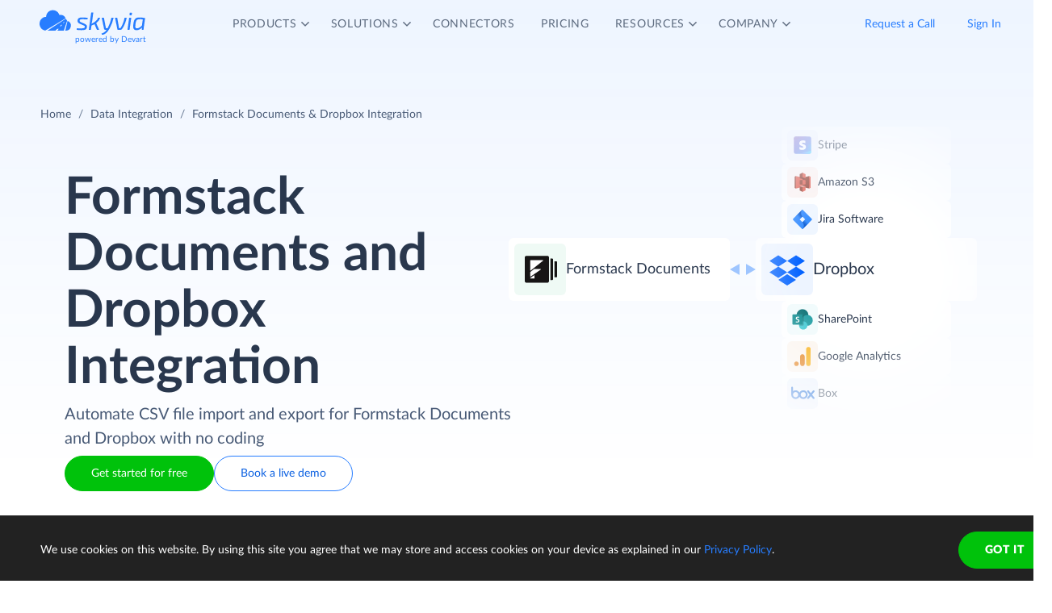

--- FILE ---
content_type: text/html; charset=utf-8
request_url: https://skyvia.com/data-integration/integrate-formstack-documents-dropbox
body_size: 15119
content:
<!DOCTYPE html>
<!--[if IE 8]> <html lang="en" class="ie8 no-js"> <![endif]-->
<!--[if IE 9]> <html lang="en" class="ie9 no-js"> <![endif]-->
<!--[if !IE]><!-->
<html lang="en">
<!--<![endif]-->
<!-- BEGIN HEAD -->
<head>
    <meta charset="utf-8" />
    <title>Formstack Documents &amp; Dropbox Integration - CSV Import/Export - Skyvia</title>
    <meta content="Skyvia" name="author" />

    

    <link rel="canonical" href="https://skyvia.com/data-integration/integrate-formstack-documents-dropbox" />

        <meta content="No-code cloud tool to integrate Formstack Documents and Dropbox. Automate data import and export in CSV format between Formstack Documents and Dropbox on schedule." name="description" />

        <meta content="Formstack Documents Dropbox integration import export csv" name="keywords" />

    <!-- Open Graph / Facebook -->
    <meta property="og:type" content="website">
    <meta property="og:title" content="Formstack Documents &amp; Dropbox Integration - CSV Import/Export - Skyvia">
    <meta property="og:description" content="No-code cloud tool to integrate Formstack Documents and Dropbox. Automate data import and export in CSV format between Formstack Documents and Dropbox on schedule.">
    <meta property="og:image" content="https://skyvia.com/assets/img/meta-img/meta-image.png">
    <!-- Twitter -->
    <meta property="twitter:card" content="summary_large_image">
    <meta property="twitter:title" content="Formstack Documents &amp; Dropbox Integration - CSV Import/Export - Skyvia">
    <meta property="twitter:description" content="No-code cloud tool to integrate Formstack Documents and Dropbox. Automate data import and export in CSV format between Formstack Documents and Dropbox on schedule.">
    <meta property="twitter:image" content="/assets/img/meta-img/meta-image.png">


    <link rel="apple-touch-icon" sizes="180x180" href="/assets/img/favicon/apple-touch-icon.png?v=E65xd3AgGW">
    <link rel="icon" type="image/png" sizes="32x32" href="/assets/img/favicon/favicon-32x32.png?v=E65xd3AgGW">
    <link rel="icon" type="image/png" sizes="16x16" href="/assets/img/favicon/favicon-16x16.png?v=E65xd3AgGW">
    
    
    <link rel="mask-icon" href="/assets/img/favicon/safari-pinned-tab.svg?v=E65xd3AgGW" color="#277dff">
    <link rel="shortcut icon" href="/favicon.ico?v=E65xd3AgGW">
    <meta http-equiv="x-ua-compatible" content="ie=edge">
    <meta name="apple-mobile-web-app-title" content="Skyvia">
    <meta name="application-name" content="Skyvia">
    <meta name="msapplication-TileColor" content="#ffffff">
    <meta name="msapplication-config" content="/assets/img/favicon/browserconfig.xml?v=E65xd3AgGW">
    <meta name="theme-color" content="#ffffff">
    <meta name="viewport" content="width=device-width, initial-scale=1, shrink-to-fit=no">
    <link rel="stylesheet" href="/assets/css/main.min.css">

    <script type="application/ld+json">
    {
        "@context": "http://schema.org",
        "@type": "Organization",
        "name": "Skyvia",
        "legalName" : "Skyvia",
        "url": "https://skyvia.com",
        "logo": "https://skyvia.com/assets/img/meta-img/meta-image.png",
        "foundingDate": "2014",
        "address": {
            "@type": "PostalAddress",
            "streetAddress": "2230/4 Na Žertvách St.",
            "addressLocality": "Prague",
            "addressRegion": "PR",
            "postalCode": "18000",
            "addressCountry": "Czech Republic"
        },
        "contactPoint": {
            "@type": "ContactPoint",
            "contactType": "customer support",
            "email": "support@skyvia.com"
        },
        "sameAs":[
            "https://www.facebook.com/pages/Skyvia/793874847316814",
            "https://twitter.com/SkyviaService",
            "https://www.linkedin.com/company/skyvia",
            "https://www.youtube.com/channel/UCKyolgdX5CmgZyrreqQ-umA",
            "https://www.capterra.com/p/146167/Skyvia/",
            "https://www.g2.com/products/skyvia/reviews",
            "https://www.gartner.com/reviews/market/data-integration-tools/vendor/devart/product/skyvia",
            "https://www.crunchbase.com/organization/skyvia/org_similarity_overview"
        ]
    },
    {
        "@context": "https://schema.org",
        "@type": "BreadcrumbList",
        "itemListElement": [
            {"@type":"ListItem","position":1,"name":"Home","item":"https://skyvia.com"}, 
            {"@type":"ListItem","position":2,"name":"Home","item":"https://skyvia.com/"}
        ]
    }
    </script>

    <!-- Google Tag Manager -->
        <script type="2d94d38adbe40f549610f258-text/javascript">
(function(w,d,s,l,i){w[l]=w[l]||[];w[l].push({'gtm.start':
new Date().getTime(),event:'gtm.js'});var f=d.getElementsByTagName(s)[0],
j=d.createElement(s),dl=l!='dataLayer'?'&l='+l:'';j.async=true;j.src=
'https://www.googletagmanager.com/gtm.js?id='+i+dl;f.parentNode.insertBefore(j,f);
})(window, document, 'script', 'dataLayer', 'GTM-K2QMSPZ');</script>
    <!-- End Google Tag Manager -->

     


    

    

    

</head>
<!-- END HEAD -->
<!-- BEGIN BODY -->
<body class="async-hide">

        <noscript>
            <iframe src="https://www.googletagmanager.com/ns.html?id=GTM-K2QMSPZ"
                    height="0" width="0" style="display:none;visibility:hidden"></iframe>
        </noscript>




    <header class="header header--">
      <nav class="nav-wrapper" role="navigation">
        <div class="container">
          <div class="row nav-row">
            <div class="col-auto logo-wrapper"><a class="logo-header" href="/">
                <svg class="icon icon-logo ">
                  <use xlink:href="/assets/img/sprite.svg#logo"></use>
                </svg></a><span class="icon-description">powered by Devart</span></div>
            <ul class="main-menu nav navbar-nav">
              <li class="main-menu__item dropdown has-hover-cone">
                <div class="main-menu__link">Products
                  <svg class="icon icon-dropdown-down ">
                    <use xlink:href="/assets/img/sprite.svg#dropdown-down"></use>
                  </svg>
                </div>
                <div class="dropdown-menu products">
                  <div class="d-none d-lg-block">
                    <div class="header-title">Platform</div>
                    <p>Integrate, back up, access, and manage your cloud data with our all-in-one cloud service</p><a class="learn" href="/platform">Overview</a>
                  </div>
                  <div class="d-lg-none"><a href="/platform">
                      <div class="header-title">Platform</div>
                      <p>Integrate, back up, access, and manage your cloud data with our all-in-one cloud service</p></a></div>
                  <div class="row products-row">
                    <div class="products-row-general col-12 col-lg-8">
                      <div class="row">
                        <div class="col-12 col-lg-6"><a href="/data-integration">
                            <div class="header-group-title">Data Integration</div>
                            <p class="desc">Integrate your data quickly and easily with no coding</p></a></div>
                        <div class="col-12 col-lg-6"><a href="/automation">
                            <div class="header-group-title">Automation</div>
                            <p class="desc">Automate business processes and data flows between cloud apps and databases</p></a></div>
                      </div>
                      <div class="row">
                        <div class="col-12 col-lg-6"><a href="/connect">
                            <div class="header-group-title">Connect</div>
                            <p class="desc">Connect various data sources with different data-related applications</p></a></div>
                        <div class="col-12 col-lg-6"><a href="/query">
                            <div class="header-group-title">Query</div>
                            <p class="desc">Query your data from web browser via visual query builder or SQL</p></a></div>
                      </div>
                      <div class="row">
                        <div class="col-12 col-lg-6"><a href="/backup">
                            <div class="header-group-title">Backup</div>
                            <p class="desc mb-lg-0">Keep your data safe with automatic daily and anytime manual backups</p></a></div>
                      </div>
                    </div>
                    <div class="col-12 col-lg-4">
                      <div class="header-accent-products"><a href="/looker-studio-connector">
                          <div class="header-group-title">Looker Studio connector</div>
                          <p class="desc">Connect to any cloud source or database directly from Looker Studio.</p></a></div>
                    </div>
                  </div>
                </div>
              </li>
              <li class="main-menu__item dropdown has-hover-cone">
                <div class="main-menu__link">Solutions
                  <svg class="icon icon-dropdown-down ">
                    <use xlink:href="/assets/img/sprite.svg#dropdown-down"></use>
                  </svg>
                </div>
                <div class="dropdown-menu solutions">
                  <div class="row products-row">
                    <div class="col-lg-4 d-none d-lg-block">
                      <div class="header-title">Solutions</div>
                      <p>Data integration, data access, cloud to cloud backup and management.</p><a class="learn" href="/solutions">Overview</a>
                    </div>
                    <div class="col-12 col-lg-8">
                      <div class="row">
                        <div class="col-lg-4 col-12">
                          <div class="header-group-title">By use case</div><a href="/data-integration/import">Data Import</a><a href="/data-integration/export">Data Export</a><a href="/data-integration/synchronization">Data Synchronization</a><a href="/data-integration/replication">Data Replication</a><a href="/data-analysis">Data Analysis</a><a href="/on-premise-data-integration">On-premise Data Integration</a>
                        </div>
                        <div class="col-lg-4 col-12">
                          <div class="header-group-title">By Protocol</div><a href="/sql-for-cloud-apps">SQL</a><a href="/connect/odbc-driver">ODBC</a><a href="/solutions/odata-solutions">OData</a><a href="/connect/ado-net-provider">ADO.NET</a><a href="/connect/mcp-endpoint">MCP</a>
                        </div>
                        <div class="col-lg-4 col-12">
                          <div class="header-group-title">By app</div><a href="/solutions/salesforce-solutions">Salesforce</a><a href="/connect/google-data-studio">Looker Studio</a><a href="/google-sheets-addon">Google Sheets</a><a href="/excel-add-in">Excel</a>
                        </div>
                      </div>
                    </div>
                  </div>
                </div>
              </li>
              <li class="main-menu__item main-menu-submenu__item"><a class="main-menu__link" href="/connectors">Connectors</a></li>
              <li class="main-menu__item main-menu-submenu__item"><a class="main-menu__link" href="/pricing">Pricing</a></li>
              <li class="main-menu__item dropdown">
                <div class="main-menu__link">Resources
                  <svg class="icon icon-dropdown-down ">
                    <use xlink:href="/assets/img/sprite.svg#dropdown-down"></use>
                  </svg>
                </div>
                <ul class="dropdown-menu resources">
                  <li><a href="https://blog.skyvia.com/">Blog</a></li>
                  <li><a href="/case-studies">Case Studies</a></li>
                  <li><a href="/webinars">Webinars</a></li>
                  <li><a href="/whitepapers">Whitepapers</a></li>
                  <li><a href="/gallery">Gallery</a></li>
                  <li><a href="/etl-tools-comparison/#Skyvia">Compare ETL Tools</a></li>
                  <li><a href="/learn">Learn</a></li>
                  <li><a href="/support">Support Center</a></li>
                  <li><a href="https://docs.skyvia.com/">Documentation</a></li>
                </ul>
              </li>
              <li class="main-menu__item dropdown">
                <div class="main-menu__link">Company
                  <svg class="icon icon-dropdown-down ">
                    <use xlink:href="/assets/img/sprite.svg#dropdown-down"></use>
                  </svg>
                </div>
                <ul class="dropdown-menu company">
                  <li><a href="/company">About&nbsp;Us</a></li>
                  <li><a href="/company/contacts">Contacts</a></li>
                  <li><a href="/partners">Partners</a></li>
                </ul>
              </li>
            </ul>
            <div class="col-auto hamburger-wrapper">
              <button class="hamburger hamburger--spin" type="button" aria-label="Menu" aria-controls="navigation"><span class="hamburger-box"><span class="hamburger-inner"></span></span></button>
            </div>
            <div class="col-auto signup-wrapper"><a class="btn btn-default header__call" href="/schedule-demo">Request a Call</a><a class="btn btn-default header__call" href="https://app.skyvia.com/login">Sign In</a><a class="btn btn-outline-primary header__signin" href="https://app.skyvia.com/registers/#/welcome?type=csv-integration&source=Formstack%20Documents&target=Dropbox">Sign Up</a></div>
          </div>
        </div>
      </nav>
    </header>
  

    <!-- BEGIN PAGE CONTAINER -->
    <div class="page-container">
        










<div class="breadcrumbs breadcrumbs--">
    <div class="container">
            <ul class="breadcrumb">
                <li><a href="/">Home</a></li>
                        <li><a href="/data-integration">Data Integration</a></li>
                <li class="active">Formstack Documents &amp; Dropbox Integration</li>
            </ul>
    </div>
</div>

<script type="application/ld+json">
    {
    "@context": "https://schema.org",
    "@type": "BreadcrumbList",
    
    "itemListElement": [{"@type":"ListItem","position":1,"name":"Home","item":"https://skyvia.com"},{"@type":"ListItem","position":2,"name":"Data Integration","item":"https://skyvia.com/data-integration"},{"@type":"ListItem","position":3,"name":"Formstack Documents & Dropbox Integration","item":"https://skyvia.com/data-integration/integrate-formstack-documents-dropbox"}]
    }
</script>

<div>
	


    <script type="application/ld+json">
      {
        "@context": "https://schema.org",
        "@type": "FAQPage",
        "mainEntity": [
          {
            "@type": "Question",
            "name": "How do i export data from Formstack Documents to csv and upload it to Dropbox on Skyvia?",
            "acceptedAnswer": {
              "@type": "Answer",
              "text": "First, you create connections to Formstack Documents and Dropbox. Then you select the Formstack Documents object and the fields you want to export, optionally apply filters. Finally, schedule the integration or run it manually."
            }
          },
          {
            "@type": "Question",
            "name": "How do i import csv data from Dropbox to Formstack Documents?",
            "acceptedAnswer": {
              "@type": "Answer",
              "text": "First, you create connections to Formstack Documents and Dropbox. Then you select the CSV file, choose the Formstack Documents object you want to import the data into and select operation to apply. Then you map the columns and schedule the integration or run it manually." 
            }
          },
          {
            "@type": "Question",
            "name": "Can i integrate more than two data sources?",
            "acceptedAnswer": {
              "@type": "Answer",
              "text": "Skyvia offers data pipeline designer tools like Data Flow and Control Flow, enabling you to integrate more than two data sources simultaneously. Skyvia supports over 200 connectors."
            }
          },
          {
            "@type": "Question",
            "name": "What other features does Skyvia offer?",
            "acceptedAnswer": {
              "@type": "Answer",
              "text": "Skyvia, has a suite of data-related products: Data Integration - cloud data integration service, Query - online SQL client with visual query builder, Connect - API Server as a Service to create OData and SQL endpoints, Backup - cloud backup service for cloud apps."
            }
          },
          {
            "@type": "Question",
            "name": "Do you have a free plan?",
            "acceptedAnswer": {
              "@type": "Answer",
              "text": "Skyvia offers a free pricing plan that includes basic features for all its products. Free Data Integration plan allows you to import and export up to 10,000 records per month."
            }
          }
        ]
      }
    </script>
    <section class="storage integrate-storage-promo promo-banner">
      <div class="container">
        <div class="background"></div>
        <div class="integrate-row">
          <div class="col-left">
            <div class="title">
              <h1>Formstack Documents  and Dropbox  Integration</h1>
            </div>
            <div class="description">Automate CSV file import and export for Formstack Documents and Dropbox with no coding</div>
            <div class="buttons"><a class="btn btn-success" href="https://app.skyvia.com/registers/#/welcome?type=csv-integration&source=Formstack%20Documents&target=Dropbox">Get started for free</a><a class="btn btn-outline-primary" href="/schedule-demo">Book a live demo</a></div>
          </div>
          <div class="col-right">
            <div class="tiles-container left">
              <div class="tile"><a href="/connectors/formstack-documents">
                  <div class="image-wrapper" aria-color="aria-color" aria-color-selector="background-color" aria-color-source="formstack-documents" aria-color-opacity="12"><img src="/assets/img/connectors.svg#formstack-documents" loading="lazy" alt="formstack-documents"/></div>
                  <div class="tile-text fit-text-1">Formstack Documents</div></a></div>
            </div>
            <div class="tiles-container center"><img src="/assets/img/connector-file-storage/di-icon-left-right.svg" loading="lazy" alt="icon-left-right"/></div>
            <div class="tiles-container right">
              <div class="tile small">
                <div class="image-wrapper" aria-color="aria-color" aria-color-selector="background-color" aria-color-source="stripe" aria-color-opacity="12"><img src="/assets/img/connectors.svg#stripe" loading="lazy" alt="stripe"/></div>
                <div class="tile-text">Stripe</div>
              </div>
              <div class="tile small">
                <div class="image-wrapper" aria-color="aria-color" aria-color-selector="background-color" aria-color-source="amazon-s3" aria-color-opacity="12"><img src="/assets/img/connectors.svg#amazon-s3" loading="lazy" alt="amazon"/></div>
                <div class="tile-text">Amazon S3</div>
              </div>
              <div class="tile small">
                <div class="image-wrapper" aria-color="aria-color" aria-color-selector="background-color" aria-color-source="jira-software" aria-color-opacity="12"><img src="/assets/img/connectors.svg#jira-software" loading="lazy" alt="jira-software"/></div>
                <div class="tile-text">Jira Software</div>
              </div>
              <div class="tile shift"><a href="/connectors/dropbox">
                  <div class="image-wrapper" aria-color="aria-color" aria-color-selector="background-color" aria-color-source="dropbox" aria-color-opacity="12"><img src="/assets/img/connectors.svg#dropbox" loading="lazy" alt="dropbox"/></div>
                  <div class="tile-text fit-text-2">Dropbox</div></a></div>
              <div class="tile small">
                <div class="image-wrapper" aria-color="aria-color" aria-color-selector="background-color" aria-color-source="sharepoint" aria-color-opacity="12"><img src="/assets/img/connectors.svg#sharepoint" loading="lazy" alt="sharepoint"/></div>
                <div class="tile-text">SharePoint</div>
              </div>
              <div class="tile small">
                <div class="image-wrapper" aria-color="aria-color" aria-color-selector="background-color" aria-color-source="google-analytics" aria-color-opacity="12"><img src="/assets/img/connectors.svg#google-analytics" loading="lazy" alt="google-analytics"/></div>
                <div class="tile-text">Google Analytics</div>
              </div>
              <div class="tile small">
                <div class="image-wrapper" aria-color="aria-color" aria-color-selector="background-color" aria-color-source="box" aria-color-opacity="12"><img src="/assets/img/connectors.svg#box" loading="lazy" alt="box"/></div>
                <div class="tile-text">Box</div>
              </div>
            </div>
          </div>
        </div>
        <div class="trusted-partners">
          <div class="trusted-partners-title"> Trusted by partners and customers</div>
          <div class="trusted-partners-list d-flex flex-wrap flex-lg-nowrap justify-content-around">
            <div class="trusted-row">
              <div class="trusted-partners-item"><img src="/assets/img/connector-file-storage/logo/panasonic.svg" alt="panasonic" loading="lazy"/></div>
              <div class="trusted-partners-item"><img src="/assets/img/connector-file-storage/logo/ge.svg" alt="ge" loading="lazy"/></div>
              <div class="trusted-partners-item"><img src="/assets/img/connector-file-storage/logo/hyundai.svg" alt="hyundai" loading="lazy"/></div>
              <div class="trusted-partners-item"><img src="/assets/img/connector-file-storage/logo/telenor.svg" alt="telenor" loading="lazy"/></div>
              <div class="trusted-partners-item globaldata"><img src="/assets/img/connector-file-storage/logo/globaldata.svg" alt="globaldata" loading="lazy"/></div>
            </div>
            <div class="trusted-row">
              <div class="trusted-partners-item bca"><img src="/assets/img/connector-file-storage/logo/bca.svg" alt="bca" loading="lazy"/></div>
              <div class="trusted-partners-item"><img src="/assets/img/connector-file-storage/logo/medecins.svg" alt="medecins" loading="lazy"/></div>
              <div class="trusted-partners-item"><img src="/assets/img/connector-file-storage/logo/plum.svg" alt="plum" loading="lazy"/></div>
              <div class="trusted-partners-item"><img src="/assets/img/connector-file-storage/logo/horizons.svg" alt="horizons" loading="lazy"/></div>
              <div class="trusted-partners-item"><img src="/assets/img/connector-file-storage/logo/stesso.svg" alt="stesso" loading="lazy"/></div>
            </div>
          </div>
        </div>
      </div>
    </section>
    <script type="2d94d38adbe40f549610f258-text/javascript">
      document.addEventListener("DOMContentLoaded", function (event) {
          const textEl1 = document.querySelector('.fit-text-1');
          const textLength1 = textEl1.textContent.length;
          let fontSize1 = 20;
          if (textLength1 > 17) {
              fontSize1 = 18;
          }
          textEl1.style.fontSize = fontSize1 + 'px';
      
          const textEl2 = document.querySelector('.fit-text-2');
          const textLength2 = textEl2.textContent.length;
          let fontSize2 = 20;
          if (textLength2 > 17) {
              fontSize2 = 18;
          }
          textEl2.style.fontSize = fontSize2 + 'px';
      });
    </script>
    <section class="storage settings">
      <div class="container">
        <div class="row-wrapper left">
          <div class="row-icon">
            <div class="icon"></div><span>Setting Up Process</span>
          </div>
          <div class="row-title">
            <h2><span>Formstack Documents and Dropbox</span><span class="blue-title"> integration in 3 steps</span></h2>
          </div>
        </div>
        <div class="slider-wrapper">
          <div class="tabs">
            <ul id="accordion">
              <li>
                <div class="main-wrapper">
                  <div class="progress-container">
                    <div class="progress-bar"></div>
                  </div>
                  <div class="content-wrapper"><a class="navigate active" href="#tabs-1">
                      <div class="tag"><span class="title">Step 1. Create connections</span></div></a>
                    <div class="addon fadein">
                      <p>Log in to Skyvia and create connections to Dropbox and Formstack Documents. <a href="https://app.skyvia.com/register">Sign up</a> for free if you don't have a Skyvia account yet.</p>
                    </div>
                  </div>
                </div>
                <div class="browser">
                  <div class="tab" id="tabs-1">
                    <object type="image/svg+xml" data="/assets/img/connector-file-storage/template-connector-file-storage_01-01.svg"></object>
                  </div>
                </div>
              </li>
              <li>
                <div class="main-wrapper">
                  <div class="progress-container">
                    <div class="progress-bar"></div>
                  </div>
                  <div class="content-wrapper"><a class="navigate" href="#tabs-2">
                      <div class="tag"><span class="title">Step 2. Select Integration type</span></div></a>
                    <div class="addon">Use Import to extract data from Dropbox, transform and load it into Formstack Documents. Use Export to export data from Formstack Documents into CSV files and upload them to Dropbox. For advanced integration scenarios choose Data Flow and Control Flow.</div>
                  </div>
                </div>
                <div class="browser">
                  <div class="tab" id="tabs-2">
                    <object type="image/svg+xml" data="/assets/img/connector-file-storage/template-connector-file-storage_01-02.svg"></object>
                  </div>
                </div>
              </li>
              <li>
                <div class="main-wrapper">
                  <div class="progress-container">
                    <div class="progress-bar"></div>
                  </div>
                  <div class="content-wrapper"><a class="navigate" href="#tabs-3">
                      <div class="tag"><span class="title">Step 3. Set Up and Run Integration</span></div></a>
                    <div class="addon">Configure integration settings using intuitive wizards and designers with no coding. You can run the integration manually or schedule it to recur at specific intervals, as frequently as once per minute.</div>
                  </div>
                </div>
                <div class="browser">
                  <div class="tab" id="tabs-3">
                    <object type="image/svg+xml" data="/assets/img/connector-file-storage/template-connector-file-storage_01-03.svg"></object>
                  </div>
                </div>
              </li>
              <li>
                <div class="main-wrapper">
                  <div class="progress-container">
                    <div class="progress-bar"></div>
                  </div>
                  <div class="content-wrapper"><a class="navigate" href="#tabs-4">
                      <div class="tag"><span class="title">And Monitor the progress</span></div></a>
                    <div class="addon">Skyvia allows you to view integration runs for any period, provides detailed per-record logs, and offers email notifications to keep you informed.</div>
                  </div>
                </div>
                <div class="browser">
                  <div class="tab" id="tabs-4">
                    <object type="image/svg+xml" data="/assets/img/connector-file-storage/template-connector-file-storage_01-04.svg"></object>
                  </div>
                </div>
              </li>
            </ul>
          </div>
        </div>
      </div>
    </section>
    <script type="2d94d38adbe40f549610f258-text/javascript">
      document.addEventListener("DOMContentLoaded", function (event) {
          // Tabs
          const tabs = document.querySelectorAll('.browser > div[id^="tabs-"]');
          const accordionItems = document.querySelectorAll('#accordion li');
          const accordionLinks = document.querySelectorAll('#accordion li .navigate');
          const accordionText = document.querySelectorAll('#accordion li .addon');
          const addons = document.querySelectorAll('#accordion li .addon');
          const progressBars = document.querySelectorAll('.progress-bar');
          const progressContainers = document.querySelectorAll('.progress-container');
      
          let currentIndex = 0;
          const switchTime = 8000;
          let slideTimer;
          let timerStartTime = 0;
          let remainingTime = switchTime;
      
          //progress bar******************
          function resetProgressBars() {
              progressBars.forEach(bar => {
                  bar.classList.remove('active');
                  bar.classList.remove('paused');
              });
          }
      
          function pauseProgress(index) {
              const activeBar = progressBars[index];
              if (activeBar && activeBar.classList.contains('active')) {
                  activeBar.classList.add('paused');
              }
          }
      
          function resumeProgress(index) {
              const activeBar = progressBars[index];
              if (activeBar && activeBar.classList.contains('active')) {
                  activeBar.classList.remove('paused');
              }
          }
      
          function startProgress(index) {
              resetProgressBars();
              const activeBar = progressBars[index];
              activeBar.classList.add('active');
              progressContainers[index].classList.add('active');
          }
      
          function activateSlide(index) {
              // Remove the active class from all buttons
              accordionLinks.forEach(l => l.classList.remove('active'));
              addons.forEach(addon => addon.classList.remove('fadein'));
              accordionItems.forEach(addon => addon.classList.remove('open'));
              progressContainers.forEach(l => l.classList.remove('active'));
      
              accordionLinks[index].classList.add('active');
              addons[index].classList.add('fadein');
              accordionItems[index].classList.add('open');
              progressContainers[index].classList.add('active');
      
              // Show the corresponding tab
              const href = accordionLinks[index].getAttribute('href');
              tabs.forEach(tab => {
                  if ('#' + tab.id === href) {
                      tab.style.zIndex = '1';
                      tab.style.opacity = '1';
                      tab.style.transition = 'opacity 0.3s ease';
                  } else {
                      tab.style.zIndex = '0';
                      tab.style.opacity = '0';
                  }
              });
              startProgress(index);
      
              // Reset timer tracking
              timerStartTime = Date.now();
              remainingTime = switchTime;
          }
      
          function nextSlide() {
              resetSlideTimer(switchTime);
              currentIndex = (currentIndex + 1) % accordionLinks.length;
              activateSlide(currentIndex);
          }
      
          function resetSlideTimer(time) {
              if (slideTimer) {
                  clearInterval(slideTimer);
              }
              timerStartTime = Date.now();
              slideTimer = setTimeout(nextSlide, time || switchTime);
          }
      
          activateSlide(currentIndex);
          resetSlideTimer();
      
          //slider logic****************
          accordionText.forEach((link, index) => {
              link.addEventListener('mouseenter', () => {
                  if (link.classList.contains('fadein')) {
                      clearTimeout(slideTimer);
                      const elapsedTime = Date.now() - timerStartTime;
                      remainingTime = Math.max(0, remainingTime - elapsedTime);
                      pauseProgress(currentIndex);
                  }
              });
      
              link.addEventListener('mouseleave', () => {
                  if (link.classList.contains('fadein')) {
                      timerStartTime = Date.now();
                      resetSlideTimer(remainingTime)
                      resumeProgress(currentIndex);
                  }
              });
          });
      
          accordionLinks.forEach((link, index) => {
              link.addEventListener('click', function (e) {
                  e.preventDefault();
                  currentIndex = index;
                  activateSlide(index)
                  resetSlideTimer();
              });
          });
      });
    </script>
    <section class="storage storage-solutions">
      <div class="container">
        <div class="content-row">
          <div class="content-col">
            <div class="row-wrapper left">
              <div class="row-icon">
                <div class="icon"></div><span>Skyvia Solutions</span>
              </div>
              <div class="row-title">
                <h2><span class="blue-title">Import CSV&nbsp;</span><span>from Dropbox to Formstack Documents</span></h2>
              </div>
            </div>
            <div class="description">
              <p>Import CSV files from Dropbox to Formstack Documents Documents, DataRoutes, etc. and more, with Skyvia's ETL capabilities. Perform bulk updates preventing duplicates, insert or mass delete data.</p>
              <p>Load data structured differently from Formstack Documents objects. Transform data with powerful mapping features by using string and numeric expressions, lookups, and more. Run import manually or schedule it to start automatically.</p>
            </div>
            <div class="buttons"><a class="btn btn-success" href="https://app.skyvia.com/registers/#/welcome?type=csv-integration&source=Formstack%20Documents&target=Dropbox">Get started for free</a><a class="btn btn-link" href="/data-integration/import">Read more</a></div>
          </div>
          <div class="image">
            <object type="image/svg+xml" data="/assets/img/connector-file-storage/template-connector-file-storage_02.svg"></object>
            <svg style="max-width:664px;" xmlns="http://www.w3.org/2000/svg" viewBox="0 0 664 394" fill="none">
              <image href="/assets/img/connectors.svg#formstack-documents" width="24" height="24" x="436" y="95"></image>
            </svg>
          </div>
        </div>
        <div class="info-row">
          <div class="item">
            <div class="title">Preserving Relations</div>
            <div class="description">Advanced mapping allows for keeping relations between imported data.</div>
          </div>
          <div class="item">
            <div class="title">All DML Operations</div>
            <div class="description">Skyvia enables data import into Formstack Documents with INSERT, UPDATE, DELETE, and UPSERT operations.</div>
          </div>
          <div class="item">
            <div class="title">Data Splitting</div>
            <div class="description">Skyvia can load data from one CSV file to several related Formstack Documents objects at once.</div>
          </div>
        </div>
      </div>
      <div class="container second">
        <div class="content-row">
          <div class="image">
            <object type="image/svg+xml" data="/assets/img/connector-file-storage/template-connector-file-storage_03.svg"></object>
          </div>
          <div class="content-col">
            <div class="row-wrapper left">
              <div class="row-icon">
                <div class="icon"></div><span>Skyvia Solutions</span>
              </div>
              <div class="row-title">
                <h2><span class="blue-title">Export Data&nbsp;</span><span>from Formstack Documents to Dropbox</span></h2>
              </div>
            </div>
            <div class="description">
              <p>Export Formstack Documents Documents, DataRoutes, etc., to CSV files and upload them to Dropbox. Сonfigure Formstack Documents data export in a user-friendly wizard. Apply conditions to select data from Formstack Documents object, rename fields, and set the record order in the CSV file. Use schedule to automate integration runs.</p>
              <p>With SQL queries, flexibly choose data with specific SQL conditions, combine data from multiple tables, or customize the exported dataset. Use your query or compose one with a visual builder.</p>
            </div>
            <div class="buttons"><a class="btn btn-success" href="https://app.skyvia.com/registers/#/welcome?type=csv-integration&source=Formstack%20Documents&target=Dropbox">Get started for free</a><a class="btn btn-link" href="/data-integration/export">Read more</a></div>
          </div>
        </div>
        <div class="info-row">
          <div class="item">
            <div class="title">Compressing Output Files</div>
            <div class="description">Use zip and gzip compression when uploading CSV files, to save storage space or export binary files.</div>
          </div>
          <div class="item">
            <div class="title">Powerful Filtering</div>
            <div class="description">Create filters with multiple conditions and logical operators to export only the data you need.</div>
          </div>
          <div class="item">
            <div class="title">Related Data Export</div>
            <div class="description">Export fields from Formstack Documents object along with any of its related objects in a single run.</div>
          </div>
        </div>
      </div>
    </section>
    <section class="storage storage-connectors">
      <div class="container">
        <div class="row-wrapper">
          <div class="row-icon">
            <div class="icon"></div><span>Skyvia Connectors</span>
          </div>
          <div class="row-title">
            <h2><span>More</span><span class="blue-title">&nbsp;File Storage&nbsp;</span><span>Connectors</span></h2>
          </div>
          <div class="row-subtitle">Skyvia supports a wide range of file storage connectors, enabling seamless Formstack Documents integration and automated data flows.</div>
        </div>
        <div class="connectors-wrapper">
          <div class="slider-switcher">
            <div class="slider-button active">Storages</div>
            <div class="slider-button">All sources</div>
          </div>
          <div class="connectors-row slide" id="slide1"><a class="radius-top-left" href="/data-integration/integrate-formstack-documents-dropbox" target="_blank">
              <div class="connection-icon dropbox"></div></a><a href="/data-integration/integrate-formstack-documents-ftp" target="_blank">
              <div class="connection-icon ftp"></div></a>
            <div class="empty-tile"></div>
            <div class="empty-tile hidden-sm"></div><a class="radius-top-right radius-show-to-sm" href="/data-integration/integrate-formstack-documents-sftp" target="_blank">
              <div class="connection-icon sftp"></div></a><a class="radius-top-right radius-show-between-xl-md" href="/data-integration/integrate-formstack-documents-amazon-s3" target="_blank">
              <div class="connection-icon amazon-s3"></div></a>
            <div class="empty-tile"></div><a href="/data-integration/integrate-formstack-documents-zoho-workdrive" target="_blank">
              <div class="connection-icon zoho-workdrive"></div></a><a href="/data-integration/integrate-formstack-documents-azure-storage-blob" target="_blank">
              <div class="connection-icon azure-storage-blob"></div></a>
            <div class="empty-tile radius-top-right radius-show-from-lg"></div>
            <div class="empty-tile radius-bottom-left radius-show-from-lg hidden-lg"></div>
            <div class="empty-tile hidden-sm"></div><a href="/data-integration/integrate-formstack-documents-box" target="_blank">
              <div class="connection-icon box"></div></a>
            <div class="empty-tile show-sm"></div><a class="radius-bottom-left radius-show-between-xl-md" href="/data-integration/integrate-formstack-documents-google-drive" target="_blank">
              <div class="connection-icon google-drive"></div></a><a class="radius-bottom-left radius-show-to-sm" href="/data-integration/integrate-formstack-documents-sharepoint" target="_blank">
              <div class="connection-icon sharepoint"></div></a>
            <div class="empty-tile"></div><a href="/data-integration/integrate-formstack-documents-onedrive" target="_blank">
              <div class="connection-icon onedrive"></div></a><a class="hidden-sm" href="/data-integration/integrate-formstack-documents-azure-file-storage" target="_blank">
              <div class="connection-icon azure-file-storage"></div></a>
            <div class="empty-tile hidden-lg"></div><a class="radius-bottom-right" href="/data-integration/integrate-formstack-documents-azure-data-lake-storage" target="_blank">
              <div class="connection-icon azure-data-lake-storage"></div></a>
          </div>
          <div class="connectors-row slide hidden" id="slide2"><a class="radius-top-left" href="/data-integration/integrate-formstack-documents-hubspot" target="_blank">
              <div class="connection-icon hubspot"></div></a><a href="/data-integration/integrate-formstack-documents-mailchimp" target="_blank">
              <div class="connection-icon mailchimp"></div></a>
            <div class="empty-tile"></div>
            <div class="empty-tile hidden-sm"></div><a class="radius-top-right radius-show-to-sm" href="/data-integration/integrate-formstack-documents-salesforce" target="_blank">
              <div class="connection-icon salesforce"></div></a><a class="radius-top-right radius-show-between-xl-md" href="/data-integration/integrate-formstack-documents-zendesk" target="_blank">
              <div class="connection-icon zendesk"></div></a>
            <div class="empty-tile"></div><a href="/data-integration/integrate-formstack-documents-excel" target="_blank">
              <div class="connection-icon excel"></div></a><a href="/data-integration/integrate-formstack-documents-jira-software" target="_blank">
              <div class="connection-icon jira-software"></div></a>
            <div class="empty-tile radius-top-right radius-show-from-lg"></div>
            <div class="empty-tile radius-bottom-left radius-show-from-lg hidden-lg"></div>
            <div class="empty-tile hidden-sm"></div><a href="/data-integration/integrate-formstack-documents-sql-server" target="_blank">
              <div class="connection-icon sql-server"></div></a>
            <div class="empty-tile show-sm"></div><a class="radius-bottom-left radius-show-between-xl-md" href="/data-integration/integrate-formstack-documents-google-bigquery" target="_blank">
              <div class="connection-icon google-bigquery"></div></a><a class="radius-bottom-left radius-show-to-sm" href="/data-integration/integrate-formstack-documents-shopify" target="_blank">
              <div class="connection-icon shopify"></div></a>
            <div class="empty-tile"></div><a href="/data-integration/integrate-formstack-documents-snowflake" target="_blank">
              <div class="connection-icon snowflake"></div></a><a class="hidden-sm" href="/data-integration/integrate-formstack-documents-google-adwords" target="_blank">
              <div class="connection-icon google-adwords"></div></a>
            <div class="empty-tile hidden-lg"></div><a class="radius-bottom-right" href="/data-integration/integrate-formstack-documents-quickbooks" target="_blank">
              <div class="connection-icon quickbooks"></div></a>
          </div>
          <div class="link"><a class="btn btn-link" href="/connectors">See All Connectors</a></div>
        </div>
      </div>
    </section>
    <script type="2d94d38adbe40f549610f258-text/javascript">
      document.addEventListener('DOMContentLoaded', function() {
          const buttons = document.querySelectorAll('.slider-button');
          const slides = document.querySelectorAll('.slide');
      
          function showTab(index, button) {
              slides.forEach(slide => slide.classList.add('hidden'));
              slides[index].classList.remove('hidden');
      
              buttons.forEach(btn => btn.classList.remove('active'));
              button.classList.add('active');
          }
      
          buttons.forEach((button, index) => {
              button.addEventListener('click', () => {
                  showTab(index, button)
              });
          });
      });
    </script>
    <section class="storage storage-solutions part2">
      <div class="container">
        <div class="content-row">
          <div class="content-col">
            <div class="row-wrapper left">
              <div class="row-icon">
                <div class="icon"></div><span>Skyvia Solutions</span>
              </div>
              <div class="row-title">
                <h2><span>Advanced </span><span class="blue-title">Data Integration</span></h2>
              </div>
            </div>
            <div class="description">
              <p>Skyvia <a href="/data-integration">Data Integration</a> product offers powerful capabilities beyond CSV import and export. It enables seamless no-code integration between several databases or cloud applications, supporting bi-directional data sync and handling complex data pipelines with multistage transformations.</p>
              <p>For advanced scenarios, <a href="https://docs.skyvia.com/data-integration/data-flow/">Data Flow</a> allows for the visual design of a complex ETL pipeline combining data from multiple sources and loading it to various destinations.</p>
              <p><a href="https://docs.skyvia.com/data-integration/control-flow/">Control Flow</a> offers orchestration capabilities, enabling custom integration logic, sequential runs, and error-handling automation.</p>
            </div>
            <div class="buttons"><a class="btn btn-success" href="https://app.skyvia.com/registers/#/welcome?type=csv-integration&source=Formstack%20Documents&target=Dropbox">Get started for free</a><a class="btn btn-link" href="/data-integration">Read more</a></div>
          </div>
          <div class="image second-img">
            <object type="image/svg+xml" data="/assets/img/connector-file-storage/template-connector-file-storage_04.svg"></object>
            <svg style="max-width:664px;" xmlns="http://www.w3.org/2000/svg" viewBox="0 0 664 410" fill="none">
              <image href="/assets/img/connectors.svg#formstack-documents" width="38" height="38" x="245" y="117"></image>
              <path d="M273 156c5.523 0 10-4.477 10-10s-4.477-10-10-10-10 4.477-10 10 4.477 10 10 10" fill="#fff"></path>
              <circle cx="273" cy="146" r="7" stroke="#364762" stroke-width="2" stroke-linecap="round" stroke-linejoin="round"></circle>
              <path d="m269.5 146 3.5 3.5m0 0 3.5-3.5m-3.5 3.5v-7" stroke="#277DFF" stroke-width="2" stroke-linecap="round" stroke-linejoin="round"></path>
            </svg>
          </div>
        </div>
      </div>
    </section>
    <section class="storage data-loader mb-0">
      <div class="container">
        <div class="bg-top-center"></div>
        <div class="data-loader-row">
          <div class="content-left">
            <div class="data-loader-button">
              <div class="button-icon"></div><span>Data Loader Use Cases</span>
            </div>
            <div class="data-loader-title">
              <h2>
                <p>Comprehensive Formstack Documents <a>Data Loader</a></p>
              </h2>
            </div>
            <div class="data-loader-description">Skyvia provides Formstack Documents users with powerful tools to import, export, and migrate data between data sources and perform mass updates with ease. Offering flexible data mapping, unlimited user access, and APIs, Skyvia simplifies Formstack Documents data management to support a range of use cases.</div>
          </div>
          <div class="content-right">
            <object type="image/svg+xml" data="/assets/img/connector-file-storage/template-connector-file-storage_05.svg"></object>
          </div>
        </div>
        <div class="data-loader-row">
          <div class="data-loader-tiles-wrapper">
            <div class="data-loader-tile">
              <div class="data-loader-tile-content">
                <div class="tile-title">Routine Tasks Automation</div>
                <div class="tile-description">Automate repetitive CSV imports, exports, and sync to keep Formstack Documents updated without manual effort, reducing errors and saving time.</div>
              </div>
            </div>
            <div class="data-loader-tile">
              <div class="data-loader-tile-content">
                <div class="tile-title">Legacy Data Integration</div>
                <div class="tile-description">Migrate or synchronize historical data from outdated systems into Formstack Documents to ensure business continuity and data consistency.</div>
              </div>
            </div>
            <div class="data-loader-tile">
              <div class="data-loader-tile-content">
                <div class="tile-title">Mass Data Operations</div>
                <div class="tile-description">Perform bulk insert, update, delete, and upsert actions in Formstack Documents using CSV files for efficient large-scale data modifications.</div>
              </div>
            </div>
          </div>
        </div>
      </div>
    </section>
    <section class="storage storage-capabilities mb-0">
      <div class="container">
        <div class="row-wrapper">
          <div class="row-icon">
            <div class="icon"></div><span>Skyvia Capabilities</span>
          </div>
          <div class="row-title">
            <h2>
              <p>Why Customers <a>Choose</a> Skyvia</p>
            </h2>
          </div>
          <div class="row-subtitle">A data platform with a wide choice of tools and flexible pricing that has a solution for nearly any data integration scenario.</div><a class="btn btn-outline-primary" href="/platform"><span>View Platform Page</span></a>
        </div>
        <div class="capabilities-wrapper">
          <div class="item">
            <div class="icon">
              <div class="icon-wrapper">
                <object type="image/svg+xml" data="/assets/img/connector-file-storage/capabilities/сapabilities-icon-01.svg"></object>
              </div>
            </div>
            <div class="content">
              <div class="title">Cost efficiency</div>
              <div class="description">Skyvia offers affordable, flexible pricing for businesses of all sizes</div>
            </div>
          </div>
          <div class="item">
            <div class="icon">
              <div class="icon-wrapper">
                <object type="image/svg+xml" data="/assets/img/connector-file-storage/capabilities/сapabilities-icon-02.svg"></object>
              </div>
            </div>
            <div class="content">
              <div class="title">Ease of Use</div>
              <div class="description">Customer feedback highlights Skyvia's ease of use</div>
            </div>
          </div>
          <div class="item">
            <div class="icon">
              <div class="icon-wrapper">
                <object type="image/svg+xml" data="/assets/img/connector-file-storage/capabilities/сapabilities-icon-03.svg"></object>
              </div>
            </div>
            <div class="content">
              <div class="title">Trust</div>
              <div class="description">Skyvia is trusted by thousands of organizations worldwide</div>
            </div>
          </div>
          <div class="item">
            <div class="icon">
              <div class="icon-wrapper">
                <object type="image/svg+xml" data="/assets/img/connector-file-storage/capabilities/сapabilities-icon-04.svg"></object>
              </div>
            </div>
            <div class="content">
              <div class="title">Scalability</div>
              <div class="description">Skyvia offers no-code tools for any business scenario</div>
            </div>
          </div>
        </div>
      </div>
    </section>
    <section class="storage storage-awards mb-0">
      <div class="container">
        <div class="row-wrapper">
          <div class="row-icon">
            <div class="icon"></div><span>Awards</span>
          </div>
          <div class="row-title">
            <h2><span class="blue-title">Trusted</span><span> by Industry Leaders</span></h2>
          </div>
        </div>
        <div class="tiles-wrapper">
          <div class="tile one"></div>
          <div class="tile two"></div>
          <div class="tile three"></div>
          <div class="tile four"></div>
          <div class="tile five"></div>
          <div class="tile six"></div>
        </div>
      </div>
    </section>
    <section class="storage storage-faq mb-0">
      <div class="container">
        <div class="row-wrapper">
          <div class="row-icon">
            <div class="icon"></div><span>FAQ</span>
          </div>
          <div class="row-title">
            <p><span>Frequently asked</span><span class="blue-title">&nbsp;Questions</span></p>
          </div>
        </div>
        <div class="collapse-wrapper">
          <details>
            <summary>How do i export data from Formstack Documents to csv and upload it to Dropbox?<span></span></summary>
            <div>
              <ol>
                <li>
                  <p>Log in to Skyvia and create connections to Formstack Documents and Dropbox. <a href="https://app.skyvia.com/register">Sign up</a> for free if you don't have an account yet.</p>
                </li>
                <li>Select the Formstack Documents object and the fields you want to export.</li>
                <li>Apply filters to export only the necessary records.</li>
                <li>Schedule the integration or run it manually.</li>
                <li>Once done, check the export results.</li>
              </ol>
              <p>See more in <a href="https://docs.skyvia.com/data-integration/export/">Skyvia documentation</a>.</p>
            </div>
          </details>
          <details>
            <summary>How do i import csv data from Dropbox to Formstack Documents?<span></span></summary>
            <div>
              <ol>
                <li>
                  <p>Log in to Skyvia and create connections to Formstack Documents and Dropbox from your Skyvia account. <a href="https://app.skyvia.com/register">Sign up</a> for free if you don't have an account yet.</p>
                </li>
                <li>Select the CSV file to import.</li>
                <li>Choose the Formstack Documents object you want to import the data into and select one of the operations — Insert, Update, Upsert, or Delete.</li>
                <li>Map the columns using one of the available mapping type: column, constant, function, or lookup.</li>
                <li>Schedule the integration or run it manually.</li>
                <li>Once done, check the results.</li>
              </ol>
              <p>See more in <a href="https://docs.skyvia.com/data-integration/import/">Skyvia documentation</a>.</p>
            </div>
          </details>
          <details>
            <summary>Can i integrate more than two data sources?<span></span></summary>
            <div>Skyvia offers data pipeline designer tools like Data Flow and Control Flow, enabling you to integrate more than two data sources simultaneously. In addition to Formstack Documents and Dropbox, Skyvia supports over 200 <a href="https://skyvia.com/connectors">connectors</a>.</div>
          </details>
          <details>
            <summary>What other features does Skyvia offer?<span></span></summary>
            <div>
              <p>With Skyvia, you have access to a suite of data-related products.</p>
              <ul>
                <li><a href="https://skyvia.com/data-integration">Data Integration.</a> Cloud service for data integration: ETL/ELT, Reverse ETL, data sync, and advanced data pipelines.</li>
                <li><a href="https://skyvia.com/automation">Automation.</a> A solution for automating your tasks, workflows, and processes across cloud apps and databases.</li>
                <li><a href="https://skyvia.com/query">Query.</a> Online SQL client with visual query builder to manage data from web browser.</li>
                <li><a href="https://skyvia.com/connect">Connect.</a> API Server as a Service to create OData and SQL endpoints for any data source in minutes.</li>
                <li><a href="https://skyvia.com/backup">Backup.</a> Universal backup for cloud apps with a few clicks data restore.</li>
              </ul>
            </div>
          </details>
          <details>
            <summary>Do you have a free plan?<span></span></summary>
            <div>
              <p>Skyvia offers a free pricing plan that includes basic features for all its products. Free Data Integration plan allows you to import and export up to 10,000 records per month. See detailed <a href="https://skyvia.com/pricing">pricing plans</a>.</p>
            </div>
          </details>
        </div>
      </div>
    </section>
    <div class="storage become-business">
      <section class="home cta-home mb-0">
        <div class="background-wrapper"><svg width="2960" height="1040" fill="none" xmlns="http://www.w3.org/2000/svg"><g clip-path="url(#become_business_svg__a)"><g filter="url(#become_business_svg__b)"><circle cx="840" cy="200" r="200" fill="#277DFF"/></g><g filter="url(#become_business_svg__c)"><circle cx="2076" cy="116" r="244" fill="#277DFF"/></g><path d="M2025.08-67.774a7.997 7.997 0 0 1 2.93-10.928l76.21-44c3.82-2.209 8.72-.898 10.92 2.928l44 76.21c2.21 3.827.9 8.72-2.92 10.929l-76.21 44a8 8 0 0 1-10.93-2.929z" fill="#000" fill-opacity=".2"/><g clip-path="url(#become_business_svg__d)"><path d="M2297.08 403.344a7.996 7.996 0 0 1 2.93-10.928l76.21-44c3.82-2.209 8.72-.898 10.92 2.928l44 76.21c2.21 3.827.9 8.72-2.92 10.929l-76.21 44a8 8 0 0 1-10.93-2.929z" fill="#000" fill-opacity=".2"/><image href="/assets/img/connectors.svg#oracle" width="104" height="104" x="2293.08" y="396.416" transform="rotate(-30 2293.08 396.416)"/></g><g clip-path="url(#become_business_svg__e)"><path d="M2365.08 521.124a7.997 7.997 0 0 1 2.93-10.929l76.21-44c3.82-2.209 8.72-.898 10.92 2.929l44 76.21a8 8 0 0 1-2.92 10.928l-76.21 44a8 8 0 0 1-10.93-2.928z" fill="#000" fill-opacity=".2"/><image href="/assets/img/connectors.svg#sql-server" width="104" height="104" x="2361.08" y="514.195" transform="rotate(-30 2361.08 514.195)"/></g><g clip-path="url(#become_business_svg__f)"><path d="M2315.3 706.903a7.996 7.996 0 0 1 2.93-10.928l76.21-44c3.82-2.21 8.71-.899 10.92 2.928l44 76.21a8 8 0 0 1-2.92 10.928l-76.21 44a8 8 0 0 1-10.93-2.928z" fill="#000" fill-opacity=".2"/><image href="/assets/img/connectors.svg#mariadb" width="104" height="104" x="2311.3" y="699.975" transform="rotate(-30 2311.3 699.975)"/></g><g clip-path="url(#become_business_svg__g)"><path d="M2414.86 335.344a7.996 7.996 0 0 1 2.93-10.928l76.21-44c3.82-2.209 8.72-.898 10.93 2.928l44 76.21c2.21 3.827.89 8.72-2.93 10.929l-76.21 44a8 8 0 0 1-10.93-2.929z" fill="#000" fill-opacity=".2"/><image href="/assets/img/connectors.svg#shopify" width="104" height="104" x="2410.86" y="328.416" transform="rotate(-30 2410.86 328.416)"/></g><g clip-path="url(#become_business_svg__h)"><path d="M1975.3 118.005a7.996 7.996 0 0 1 2.93-10.928l76.21-44c3.82-2.209 8.71-.898 10.92 2.928l44 76.211a8 8 0 0 1-2.92 10.928l-76.21 44a8 8 0 0 1-10.93-2.928z" fill="#000" fill-opacity=".2"/><image href="/assets/img/connectors.svg#google-drive" width="104" height="104" x="1971.3" y="111.077" transform="rotate(-30 1971.3 111.077)"/></g><g clip-path="url(#become_business_svg__i)"><path d="M2093.08 50.005a7.997 7.997 0 0 1 2.93-10.928l76.21-44c3.82-2.209 8.72-.898 10.92 2.928l44 76.21c2.21 3.827.9 8.72-2.92 10.929l-76.21 44a8 8 0 0 1-10.93-2.928z" fill="#000" fill-opacity=".2"/><image href="/assets/img/connectors.svg#googleapps" width="104" height="104" x="2089.08" y="43.077" transform="rotate(-30 2089.08 43.077)"/></g><g clip-path="url(#become_business_svg__j)"><path d="M2210.86-17.995a7.997 7.997 0 0 1 2.93-10.928l76.21-44c3.82-2.209 8.72-.898 10.93 2.928l44 76.21c2.21 3.827.89 8.72-2.93 10.929l-76.21 44a8 8 0 0 1-10.93-2.928z" fill="#000" fill-opacity=".2"/><image href="/assets/img/connectors.svg#help-scout" width="104" height="104" x="2206.86" y="-24.923" transform="rotate(-30 2206.86 -24.923)"/></g><g clip-path="url(#become_business_svg__k)"><path d="M2247.3 589.124a7.997 7.997 0 0 1 2.93-10.929l76.21-44c3.82-2.209 8.71-.898 10.92 2.929l44 76.21a8 8 0 0 1-2.92 10.928l-76.21 44a8 8 0 0 1-10.93-2.928z" fill="#000" fill-opacity=".2"/><image href="/assets/img/connectors.svg#gmail" width="104" height="104" x="2243.3" y="582.195" transform="rotate(-30 2243.3 582.195)"/></g><g clip-path="url(#become_business_svg__l)"><path d="M2179.3 471.344a7.996 7.996 0 0 1 2.93-10.928l76.21-44c3.82-2.209 8.71-.898 10.92 2.928l44 76.21c2.21 3.827.9 8.72-2.92 10.929l-76.21 44a8 8 0 0 1-10.93-2.929z" fill="#000" fill-opacity=".2"/><image href="/assets/img/connectors.svg#quickbooks" width="104" height="104" x="2175.3" y="464.416" transform="rotate(-30 2175.3 464.416)"/></g><g clip-path="url(#become_business_svg__m)"><path d="M2043.3 235.785a8 8 0 0 1 2.93-10.929l76.21-44c3.82-2.209 8.71-.898 10.92 2.929l44 76.21a8 8 0 0 1-2.92 10.928l-76.21 44a8 8 0 0 1-10.93-2.928z" fill="#000" fill-opacity=".2"/><image href="/assets/img/connectors.svg#hubspot" width="104" height="104" x="2039.3" y="228.856" transform="rotate(-30 2039.3 228.856)"/></g><g clip-path="url(#become_business_svg__n)"><path d="M2161.08 167.785a8 8 0 0 1 2.93-10.929l76.21-44c3.82-2.209 8.72-.898 10.92 2.929l44 76.21a8 8 0 0 1-2.92 10.928l-76.21 44a8 8 0 0 1-10.93-2.928z" fill="#000" fill-opacity=".2"/><image href="/assets/img/connectors.svg#iterable" width="104" height="104" x="2157.08" y="160.856" transform="rotate(-30 2157.08 160.856)"/></g><g clip-path="url(#become_business_svg__o)"><path d="M2278.86 99.785a7.997 7.997 0 0 1 2.93-10.929l76.21-44c3.82-2.209 8.72-.898 10.93 2.929l44 76.21c2.21 3.826.89 8.719-2.93 10.928l-76.21 44a8 8 0 0 1-10.93-2.928z" fill="#000" fill-opacity=".2"/><image href="/assets/img/connectors.svg#jira-service-management" width="104" height="104" x="2274.86" y="92.856" transform="rotate(-30 2274.86 92.856)"/></g><g clip-path="url(#become_business_svg__p)"><path d="M2396.63 31.785a7.997 7.997 0 0 1 2.93-10.929l76.21-44a8 8 0 0 1 10.93 2.929l44 76.21a7.997 7.997 0 0 1-2.93 10.928l-76.21 44a8 8 0 0 1-10.93-2.928z" fill="#000" fill-opacity=".2"/><image href="/assets/img/connectors.svg#jira-software" width="104" height="104" x="2392.63" y="24.856" transform="rotate(-30 2392.63 24.856)"/></g><g clip-path="url(#become_business_svg__q)"><path d="M2229.08 285.564a7.996 7.996 0 0 1 2.93-10.928l76.21-44c3.82-2.209 8.72-.898 10.92 2.928l44 76.21a8 8 0 0 1-2.92 10.928l-76.21 44a8 8 0 0 1-10.93-2.928z" fill="#000" fill-opacity=".2"/><image href="/assets/img/connectors.svg#monday" width="104" height="104" x="2225.08" y="278.636" transform="rotate(-30 2225.08 278.636)"/></g><g clip-path="url(#become_business_svg__r)"><path d="M2346.86 217.564a7.996 7.996 0 0 1 2.93-10.928l76.21-44c3.82-2.209 8.72-.898 10.93 2.928l44 76.21c2.21 3.827.89 8.719-2.93 10.928l-76.21 44a8 8 0 0 1-10.93-2.928z" fill="#000" fill-opacity=".2"/><image href="/assets/img/connectors.svg#onedrive" width="104" height="104" x="2342.86" y="210.636" transform="rotate(-30 2342.86 210.636)"/></g><g clip-path="url(#become_business_svg__s)"><path d="M1907.3.226a7.997 7.997 0 0 1 2.93-10.928l76.21-44c3.82-2.21 8.71-.898 10.92 2.928l44 76.21c2.21 3.827.9 8.72-2.92 10.929l-76.21 44a8 8 0 0 1-10.93-2.929z" fill="#000" fill-opacity=".2"/><image href="/assets/img/connectors.svg#zoho-crm" width="104" height="104" x="1903.3" y="-6.702" transform="rotate(-30 1903.3 -6.702)"/></g><g clip-path="url(#become_business_svg__t)"><path d="M2111.3 353.564a7.996 7.996 0 0 1 2.93-10.928l76.21-44c3.82-2.209 8.71-.898 10.92 2.928l44 76.21a8 8 0 0 1-2.92 10.928l-76.21 44a8 8 0 0 1-10.93-2.928z" fill="#000" fill-opacity=".2"/><image href="/assets/img/connectors.svg#mailchimp" width="104" height="104" x="2107.3" y="346.636" transform="rotate(-30 2107.3 346.636)"/></g><g clip-path="url(#become_business_svg__u)"><path d="M2464.63 149.564a7.996 7.996 0 0 1 2.93-10.928l76.21-44a8 8 0 0 1 10.93 2.928l44 76.21a7.996 7.996 0 0 1-2.93 10.928l-76.21 44a8 8 0 0 1-10.93-2.928z" fill="#000" fill-opacity=".2"/><image href="/assets/img/connectors.svg#salesforce" width="104" height="104" x="2460.63" y="142.636" transform="rotate(-30 2460.63 142.636)"/></g><g clip-path="url(#become_business_svg__v)"><path d="M478.078 119.226a8 8 0 0 1 2.928-10.928l76.211-44a8 8 0 0 1 10.928 2.928l44 76.21a8 8 0 0 1-2.928 10.928l-76.211 44a8 8 0 0 1-10.928-2.928z" fill="#000" fill-opacity=".2"/><image href="/assets/img/connectors.svg#airtable" width="104" height="104" x="474.078" y="112.298" transform="rotate(-30 474.078 112.298)"/></g><g clip-path="url(#become_business_svg__w)"><path d="M410.078 1.447a8 8 0 0 1 2.928-10.928l76.211-44a8 8 0 0 1 10.928 2.928l44 76.21a8 8 0 0 1-2.928 10.928l-76.211 44a8 8 0 0 1-10.928-2.928z" fill="#000" fill-opacity=".2"/><image href="/assets/img/connectors.svg#freshdesk" width="104" height="104" x="406.078" y="-5.481" transform="rotate(-30 406.078 -5.481)"/></g><g clip-path="url(#become_business_svg__x)"><path d="M595.859 51.226a8 8 0 0 1 2.929-10.928l76.21-44a8 8 0 0 1 10.928 2.928l44 76.21a8 8 0 0 1-2.928 10.929l-76.21 43.999a8 8 0 0 1-10.929-2.928z" fill="#000" fill-opacity=".2"/><image href="/assets/img/connectors.svg#amazon-s3" width="104" height="104" x="591.859" y="44.298" transform="rotate(-30 591.859 44.298)"/></g><path d="M527.859-66.553a8 8 0 0 1 2.929-10.928l76.21-44a8 8 0 0 1 10.928 2.928l44 76.21a8 8 0 0 1-2.928 10.928l-76.21 44a8 8 0 0 1-10.929-2.928z" fill="#000" fill-opacity=".2"/><g clip-path="url(#become_business_svg__y)"><path d="M713.633-16.774a8 8 0 0 1 2.928-10.928l76.21-44a8 8 0 0 1 10.928 2.928l44 76.21a8 8 0 0 1-2.928 10.929l-76.21 44a8 8 0 0 1-10.928-2.929z" fill="#000" fill-opacity=".2"/><image href="/assets/img/connectors.svg#asana" width="104" height="104" x="709.633" y="-23.702" transform="rotate(-30 709.633 -23.702)"/></g><g clip-path="url(#become_business_svg__z)"><path d="M428.297 305.005a8 8 0 0 1 2.928-10.928l76.21-44a8 8 0 0 1 10.929 2.928l44 76.211a8 8 0 0 1-2.929 10.928l-76.21 44a8 8 0 0 1-10.928-2.928z" fill="#000" fill-opacity=".2"/><image href="/assets/img/connectors.svg#ftp" width="104" height="104" x="424.297" y="298.077" transform="rotate(-30 424.297 298.077)"/></g><g clip-path="url(#become_business_svg__A)"><path d="M632.297 658.344a8 8 0 0 1 2.928-10.928l76.21-44a8 8 0 0 1 10.929 2.928l44 76.21a8 8 0 0 1-2.929 10.929l-76.21 44a8 8 0 0 1-10.928-2.929z" fill="#000" fill-opacity=".2"/><image href="/assets/img/connectors.svg#magento" width="104" height="104" x="628.297" y="651.416" transform="rotate(-30 628.297 651.416)"/></g><g clip-path="url(#become_business_svg__B)"><path d="M514.516 726.344a8 8 0 0 1 2.928-10.928l76.21-44a8 8 0 0 1 10.928 2.928l44 76.21a8 8 0 0 1-2.928 10.929l-76.21 44a8 8 0 0 1-10.928-2.929z" fill="#000" fill-opacity=".2"/><image href="/assets/img/connectors.svg#google-adwords" width="104" height="104" x="510.516" y="719.416" transform="rotate(-30 510.516 719.416)"/></g><g clip-path="url(#become_business_svg__C)"><path d="M546.078 237.005a8 8 0 0 1 2.928-10.928l76.211-44a8 8 0 0 1 10.928 2.928l44 76.211a8 8 0 0 1-2.928 10.928l-76.211 44a8 8 0 0 1-10.928-2.928z" fill="#000" fill-opacity=".2"/><image href="/assets/img/connectors.svg#box" width="104" height="104" x="542.078" y="230.077" transform="rotate(-30 542.078 230.077)"/></g><g clip-path="url(#become_business_svg__D)"><path d="M750.078 590.344a8 8 0 0 1 2.928-10.928l76.211-44a8 8 0 0 1 10.928 2.928l44 76.21a8 8 0 0 1-2.928 10.929l-76.211 44a8 8 0 0 1-10.928-2.929z" fill="#000" fill-opacity=".2"/><image href="/assets/img/connectors.svg#mysql" width="104" height="104" x="746.078" y="583.416" transform="rotate(-30 746.078 583.416)"/></g><g clip-path="url(#become_business_svg__E)"><path d="M663.859 169.005a8 8 0 0 1 2.929-10.928l76.21-44a8 8 0 0 1 10.928 2.928l44 76.211a8 8 0 0 1-2.928 10.928l-76.21 44a8 8 0 0 1-10.929-2.928z" fill="#000" fill-opacity=".2"/><image href="/assets/img/connectors.svg#callrail" width="104" height="104" x="659.859" y="162.077" transform="rotate(-30 659.859 162.077)"/></g><g clip-path="url(#become_business_svg__F)"><path d="M867.859 522.344a8 8 0 0 1 2.929-10.928l76.21-44a8 8 0 0 1 10.928 2.928l44.004 76.21c2.21 3.827.89 8.72-2.932 10.929l-76.21 44a8 8 0 0 1-10.929-2.929z" fill="#000" fill-opacity=".2"/><image href="/assets/img/connectors.svg#insightly" width="104" height="104" x="863.859" y="515.416" transform="rotate(-30 863.859 515.416)"/></g><g clip-path="url(#become_business_svg__G)"><path d="M781.633 101.005a8 8 0 0 1 2.928-10.928l76.21-44a8 8 0 0 1 10.928 2.928l44 76.211a8 8 0 0 1-2.928 10.928l-76.21 44a8 8 0 0 1-10.928-2.928z" fill="#000" fill-opacity=".2"/><image href="/assets/img/connectors.svg#chargebee" width="104" height="104" x="777.633" y="94.077" transform="rotate(-30 777.633 94.077)"/></g><g clip-path="url(#become_business_svg__H)"><path d="M985.633 454.344a8 8 0 0 1 2.928-10.928l76.209-44a8 8 0 0 1 10.93 2.928l44 76.21c2.21 3.827.9 8.72-2.93 10.929l-76.21 44a8 8 0 0 1-10.93-2.929z" fill="#000" fill-opacity=".2"/><image href="/assets/img/connectors.svg#chargebee" width="104" height="104" x="981.633" y="447.416" transform="rotate(-30 981.633 447.416)"/></g><g clip-path="url(#become_business_svg__I)"><path d="M496.297 422.785a8 8 0 0 1 2.928-10.929l76.21-44a8 8 0 0 1 10.929 2.929l44 76.21a8 8 0 0 1-2.929 10.928l-76.21 44a8 8 0 0 1-10.928-2.928z" fill="#000" fill-opacity=".2"/><image href="/assets/img/connectors.svg#cleverreach" width="104" height="104" x="492.297" y="415.856" transform="rotate(-30 492.297 415.856)"/></g><g clip-path="url(#become_business_svg__J)"><path d="M614.078 354.785a8 8 0 0 1 2.928-10.929l76.211-44a8 8 0 0 1 10.928 2.929l44 76.21a8 8 0 0 1-2.928 10.928l-76.211 44a8 8 0 0 1-10.928-2.928z" fill="#000" fill-opacity=".2"/><image href="/assets/img/connectors.svg#clickup" width="104" height="104" x="610.078" y="347.856" transform="rotate(-30 610.078 347.856)"/></g><g clip-path="url(#become_business_svg__K)"><path d="M818.078 708.124a8 8 0 0 1 2.928-10.929l76.211-44a8 8 0 0 1 10.928 2.929l44 76.21a8 8 0 0 1-2.928 10.928l-76.211 44a8 8 0 0 1-10.928-2.928z" fill="#000" fill-opacity=".2"/><image href="/assets/img/connectors.svg#sendpulse" width="104" height="104" x="814.078" y="701.195" transform="rotate(-30 814.078 701.195)"/></g><g clip-path="url(#become_business_svg__L)"><path d="M731.859 286.785a8 8 0 0 1 2.929-10.929l76.21-44a8 8 0 0 1 10.928 2.929l44 76.21a8 8 0 0 1-2.928 10.928l-76.21 44a8 8 0 0 1-10.929-2.928z" fill="#000" fill-opacity=".2"/><image href="/assets/img/connectors.svg#confluence-cloud" width="104" height="104" x="727.859" y="279.856" transform="rotate(-30 727.859 279.856)"/></g><g clip-path="url(#become_business_svg__M)"><path d="M935.859 640.124a8 8 0 0 1 2.929-10.929l76.212-44c3.82-2.209 8.72-.898 10.93 2.929l44 76.21c2.21 3.826.89 8.719-2.93 10.928l-76.212 44a8 8 0 0 1-10.929-2.928z" fill="#000" fill-opacity=".2"/><image href="/assets/img/connectors.svg#outreach" width="104" height="104" x="931.859" y="633.195" transform="rotate(-30 931.859 633.195)"/></g><g clip-path="url(#become_business_svg__N)"><path d="M849.633 218.785a8 8 0 0 1 2.928-10.929l76.21-44a8 8 0 0 1 10.928 2.929l44 76.21a8 8 0 0 1-2.928 10.928l-76.21 44a8 8 0 0 1-10.928-2.928z" fill="#000" fill-opacity=".2"/><image href="/assets/img/connectors.svg#customerio" width="104" height="104" x="845.633" y="211.856" transform="rotate(-30 845.633 211.856)"/></g><g clip-path="url(#become_business_svg__O)"><path d="M1053.63 572.124a7.997 7.997 0 0 1 2.93-10.929l76.21-44a8 8 0 0 1 10.93 2.929l44 76.21a7.996 7.996 0 0 1-2.93 10.928l-76.21 44a8 8 0 0 1-10.93-2.928z" fill="#000" fill-opacity=".2"/><image href="/assets/img/connectors.svg#podio" width="104" height="104" x="1049.63" y="565.195" transform="rotate(-30 1049.63 565.195)"/></g><g clip-path="url(#become_business_svg__P)"><path d="M564.297 540.564a8 8 0 0 1 2.928-10.928l76.21-44a8 8 0 0 1 10.929 2.928l44 76.21a8 8 0 0 1-2.929 10.928l-76.21 44a8 8 0 0 1-10.928-2.928z" fill="#000" fill-opacity=".2"/><image href="/assets/img/connectors.svg#digitalocean" width="104" height="104" x="560.297" y="533.636" transform="rotate(-30 560.297 533.636)"/></g><g clip-path="url(#become_business_svg__Q)"><path d="M446.516 608.564a8 8 0 0 1 2.928-10.928l76.21-44a8 8 0 0 1 10.928 2.928l44 76.21a8 8 0 0 1-2.928 10.928l-76.21 44a8 8 0 0 1-10.928-2.928z" fill="#000" fill-opacity=".2"/><image href="/assets/img/connectors.svg#activecampaign" width="104" height="104" x="442.516" y="601.636" transform="rotate(-30 442.516 601.636)"/></g><g clip-path="url(#become_business_svg__R)"><path d="M682.078 472.564a8 8 0 0 1 2.928-10.928l76.211-44a8 8 0 0 1 10.928 2.928l44 76.21a8 8 0 0 1-2.928 10.928l-76.211 44a8 8 0 0 1-10.928-2.928z" fill="#000" fill-opacity=".2"/><image href="/assets/img/connectors.svg#emailoctopus" width="104" height="104" x="678.078" y="465.636" transform="rotate(-30 678.078 465.636)"/></g><g clip-path="url(#become_business_svg__S)"><path d="M799.859 404.564a8 8 0 0 1 2.929-10.928l76.21-44a8 8 0 0 1 10.928 2.928l44 76.21a8 8 0 0 1-2.928 10.928l-76.21 44a8 8 0 0 1-10.929-2.928z" fill="#000" fill-opacity=".2"/><image href="/assets/img/connectors.svg#float" width="104" height="104" x="795.859" y="397.636" transform="rotate(-30 795.859 397.636)"/></g><g clip-path="url(#become_business_svg__T)"><path d="M917.633 336.564a8 8 0 0 1 2.928-10.928l76.21-44a8 8 0 0 1 10.929 2.928l44 76.21a7.996 7.996 0 0 1-2.93 10.928l-76.209 44a8 8 0 0 1-10.928-2.928z" fill="#000" fill-opacity=".2"/><image href="/assets/img/connectors.svg#zoho-crm" width="104" height="104" x="913.633" y="329.636" transform="rotate(-30 913.633 329.636)"/></g><g clip-path="url(#become_business_svg__U)"><path d="M1121.63 689.903a7.996 7.996 0 0 1 2.93-10.928l76.21-44a8 8 0 0 1 10.93 2.928l44 76.21a7.996 7.996 0 0 1-2.93 10.928l-76.21 44a8 8 0 0 1-10.93-2.928z" fill="#000" fill-opacity=".2"/><image href="/assets/img/connectors.svg#slack" width="104" height="104" x="1117.63" y="682.975" transform="rotate(-30 1117.63 682.975)"/></g></g><defs><clipPath id="become_business_svg__a"><path fill="#fff" d="M0 0H2960V1040H0z"/></clipPath><clipPath id="become_business_svg__d"><path d="M2297.08 403.344a7.996 7.996 0 0 1 2.93-10.928l76.21-44c3.82-2.209 8.72-.898 10.92 2.928l44 76.21c2.21 3.827.9 8.72-2.92 10.929l-76.21 44a8 8 0 0 1-10.93-2.929z" fill="#fff"/></clipPath><clipPath id="become_business_svg__e"><path d="M2365.08 521.124a7.997 7.997 0 0 1 2.93-10.929l76.21-44c3.82-2.209 8.72-.898 10.92 2.929l44 76.21a8 8 0 0 1-2.92 10.928l-76.21 44a8 8 0 0 1-10.93-2.928z" fill="#fff"/></clipPath><clipPath id="become_business_svg__f"><path d="M2315.3 706.903a7.996 7.996 0 0 1 2.93-10.928l76.21-44c3.82-2.21 8.71-.899 10.92 2.928l44 76.21a8 8 0 0 1-2.92 10.928l-76.21 44a8 8 0 0 1-10.93-2.928z" fill="#fff"/></clipPath><clipPath id="become_business_svg__g"><path d="M2414.86 335.344a7.996 7.996 0 0 1 2.93-10.928l76.21-44c3.82-2.209 8.72-.898 10.93 2.928l44 76.21c2.21 3.827.89 8.72-2.93 10.929l-76.21 44a8 8 0 0 1-10.93-2.929z" fill="#fff"/></clipPath><clipPath id="become_business_svg__h"><path d="M1975.3 118.005a7.996 7.996 0 0 1 2.93-10.928l76.21-44c3.82-2.209 8.71-.898 10.92 2.928l44 76.211a8 8 0 0 1-2.92 10.928l-76.21 44a8 8 0 0 1-10.93-2.928z" fill="#fff"/></clipPath><clipPath id="become_business_svg__i"><path d="M2093.08 50.005a7.997 7.997 0 0 1 2.93-10.928l76.21-44c3.82-2.209 8.72-.898 10.92 2.928l44 76.21c2.21 3.827.9 8.72-2.92 10.929l-76.21 44a8 8 0 0 1-10.93-2.928z" fill="#fff"/></clipPath><clipPath id="become_business_svg__j"><path d="M2210.86-17.995a7.997 7.997 0 0 1 2.93-10.928l76.21-44c3.82-2.209 8.72-.898 10.93 2.928l44 76.21c2.21 3.827.89 8.72-2.93 10.929l-76.21 44a8 8 0 0 1-10.93-2.928z" fill="#fff"/></clipPath><clipPath id="become_business_svg__k"><path d="M2247.3 589.124a7.997 7.997 0 0 1 2.93-10.929l76.21-44c3.82-2.209 8.71-.898 10.92 2.929l44 76.21a8 8 0 0 1-2.92 10.928l-76.21 44a8 8 0 0 1-10.93-2.928z" fill="#fff"/></clipPath><clipPath id="become_business_svg__l"><path d="M2179.3 471.344a7.996 7.996 0 0 1 2.93-10.928l76.21-44c3.82-2.209 8.71-.898 10.92 2.928l44 76.21c2.21 3.827.9 8.72-2.92 10.929l-76.21 44a8 8 0 0 1-10.93-2.929z" fill="#fff"/></clipPath><clipPath id="become_business_svg__m"><path d="M2043.3 235.785a8 8 0 0 1 2.93-10.929l76.21-44c3.82-2.209 8.71-.898 10.92 2.929l44 76.21a8 8 0 0 1-2.92 10.928l-76.21 44a8 8 0 0 1-10.93-2.928z" fill="#fff"/></clipPath><clipPath id="become_business_svg__n"><path d="M2161.08 167.785a8 8 0 0 1 2.93-10.929l76.21-44c3.82-2.209 8.72-.898 10.92 2.929l44 76.21a8 8 0 0 1-2.92 10.928l-76.21 44a8 8 0 0 1-10.93-2.928z" fill="#fff"/></clipPath><clipPath id="become_business_svg__o"><path d="M2278.86 99.785a7.997 7.997 0 0 1 2.93-10.929l76.21-44c3.82-2.209 8.72-.898 10.93 2.929l44 76.21c2.21 3.826.89 8.719-2.93 10.928l-76.21 44a8 8 0 0 1-10.93-2.928z" fill="#fff"/></clipPath><clipPath id="become_business_svg__p"><path d="M2396.63 31.785a7.997 7.997 0 0 1 2.93-10.929l76.21-44a8 8 0 0 1 10.93 2.929l44 76.21a7.997 7.997 0 0 1-2.93 10.928l-76.21 44a8 8 0 0 1-10.93-2.928z" fill="#fff"/></clipPath><clipPath id="become_business_svg__q"><path d="M2229.08 285.564a7.996 7.996 0 0 1 2.93-10.928l76.21-44c3.82-2.209 8.72-.898 10.92 2.928l44 76.21a8 8 0 0 1-2.92 10.928l-76.21 44a8 8 0 0 1-10.93-2.928z" fill="#fff"/></clipPath><clipPath id="become_business_svg__r"><path d="M2346.86 217.564a7.996 7.996 0 0 1 2.93-10.928l76.21-44c3.82-2.209 8.72-.898 10.93 2.928l44 76.21c2.21 3.827.89 8.719-2.93 10.928l-76.21 44a8 8 0 0 1-10.93-2.928z" fill="#fff"/></clipPath><clipPath id="become_business_svg__s"><path d="M1907.3.226a7.997 7.997 0 0 1 2.93-10.928l76.21-44c3.82-2.21 8.71-.898 10.92 2.928l44 76.21c2.21 3.827.9 8.72-2.92 10.929l-76.21 44a8 8 0 0 1-10.93-2.929z" fill="#fff"/></clipPath><clipPath id="become_business_svg__t"><path d="M2111.3 353.564a7.996 7.996 0 0 1 2.93-10.928l76.21-44c3.82-2.209 8.71-.898 10.92 2.928l44 76.21a8 8 0 0 1-2.92 10.928l-76.21 44a8 8 0 0 1-10.93-2.928z" fill="#fff"/></clipPath><clipPath id="become_business_svg__u"><path d="M2464.63 149.564a7.996 7.996 0 0 1 2.93-10.928l76.21-44a8 8 0 0 1 10.93 2.928l44 76.21a7.996 7.996 0 0 1-2.93 10.928l-76.21 44a8 8 0 0 1-10.93-2.928z" fill="#fff"/></clipPath><clipPath id="become_business_svg__v"><path d="M478.078 119.226a8 8 0 0 1 2.928-10.928l76.211-44a8 8 0 0 1 10.928 2.928l44 76.21a8 8 0 0 1-2.928 10.928l-76.211 44a8 8 0 0 1-10.928-2.928z" fill="#fff"/></clipPath><clipPath id="become_business_svg__w"><path d="M410.078 1.447a8 8 0 0 1 2.928-10.928l76.211-44a8 8 0 0 1 10.928 2.928l44 76.21a8 8 0 0 1-2.928 10.928l-76.211 44a8 8 0 0 1-10.928-2.928z" fill="#fff"/></clipPath><clipPath id="become_business_svg__x"><path d="M595.859 51.226a8 8 0 0 1 2.929-10.928l76.21-44a8 8 0 0 1 10.928 2.928l44 76.21a8 8 0 0 1-2.928 10.929l-76.21 43.999a8 8 0 0 1-10.929-2.928z" fill="#fff"/></clipPath><clipPath id="become_business_svg__y"><path d="M713.633-16.774a8 8 0 0 1 2.928-10.928l76.21-44a8 8 0 0 1 10.928 2.928l44 76.21a8 8 0 0 1-2.928 10.929l-76.21 44a8 8 0 0 1-10.928-2.929z" fill="#fff"/></clipPath><clipPath id="become_business_svg__z"><path d="M428.297 305.005a8 8 0 0 1 2.928-10.928l76.21-44a8 8 0 0 1 10.929 2.928l44 76.211a8 8 0 0 1-2.929 10.928l-76.21 44a8 8 0 0 1-10.928-2.928z" fill="#fff"/></clipPath><clipPath id="become_business_svg__A"><path d="M632.297 658.344a8 8 0 0 1 2.928-10.928l76.21-44a8 8 0 0 1 10.929 2.928l44 76.21a8 8 0 0 1-2.929 10.929l-76.21 44a8 8 0 0 1-10.928-2.929z" fill="#fff"/></clipPath><clipPath id="become_business_svg__B"><path d="M514.516 726.344a8 8 0 0 1 2.928-10.928l76.21-44a8 8 0 0 1 10.928 2.928l44 76.21a8 8 0 0 1-2.928 10.929l-76.21 44a8 8 0 0 1-10.928-2.929z" fill="#fff"/></clipPath><clipPath id="become_business_svg__C"><path d="M546.078 237.005a8 8 0 0 1 2.928-10.928l76.211-44a8 8 0 0 1 10.928 2.928l44 76.211a8 8 0 0 1-2.928 10.928l-76.211 44a8 8 0 0 1-10.928-2.928z" fill="#fff"/></clipPath><clipPath id="become_business_svg__D"><path d="M750.078 590.344a8 8 0 0 1 2.928-10.928l76.211-44a8 8 0 0 1 10.928 2.928l44 76.21a8 8 0 0 1-2.928 10.929l-76.211 44a8 8 0 0 1-10.928-2.929z" fill="#fff"/></clipPath><clipPath id="become_business_svg__E"><path d="M663.859 169.005a8 8 0 0 1 2.929-10.928l76.21-44a8 8 0 0 1 10.928 2.928l44 76.211a8 8 0 0 1-2.928 10.928l-76.21 44a8 8 0 0 1-10.929-2.928z" fill="#fff"/></clipPath><clipPath id="become_business_svg__F"><path d="M867.859 522.344a8 8 0 0 1 2.929-10.928l76.21-44a8 8 0 0 1 10.928 2.928l44.004 76.21c2.21 3.827.89 8.72-2.932 10.929l-76.21 44a8 8 0 0 1-10.929-2.929z" fill="#fff"/></clipPath><clipPath id="become_business_svg__G"><path d="M781.633 101.005a8 8 0 0 1 2.928-10.928l76.21-44a8 8 0 0 1 10.928 2.928l44 76.211a8 8 0 0 1-2.928 10.928l-76.21 44a8 8 0 0 1-10.928-2.928z" fill="#fff"/></clipPath><clipPath id="become_business_svg__H"><path d="M985.633 454.344a8 8 0 0 1 2.928-10.928l76.209-44a8 8 0 0 1 10.93 2.928l44 76.21c2.21 3.827.9 8.72-2.93 10.929l-76.21 44a8 8 0 0 1-10.93-2.929z" fill="#fff"/></clipPath><clipPath id="become_business_svg__I"><path d="M496.297 422.785a8 8 0 0 1 2.928-10.929l76.21-44a8 8 0 0 1 10.929 2.929l44 76.21a8 8 0 0 1-2.929 10.928l-76.21 44a8 8 0 0 1-10.928-2.928z" fill="#fff"/></clipPath><clipPath id="become_business_svg__J"><path d="M614.078 354.785a8 8 0 0 1 2.928-10.929l76.211-44a8 8 0 0 1 10.928 2.929l44 76.21a8 8 0 0 1-2.928 10.928l-76.211 44a8 8 0 0 1-10.928-2.928z" fill="#fff"/></clipPath><clipPath id="become_business_svg__K"><path d="M818.078 708.124a8 8 0 0 1 2.928-10.929l76.211-44a8 8 0 0 1 10.928 2.929l44 76.21a8 8 0 0 1-2.928 10.928l-76.211 44a8 8 0 0 1-10.928-2.928z" fill="#fff"/></clipPath><clipPath id="become_business_svg__L"><path d="M731.859 286.785a8 8 0 0 1 2.929-10.929l76.21-44a8 8 0 0 1 10.928 2.929l44 76.21a8 8 0 0 1-2.928 10.928l-76.21 44a8 8 0 0 1-10.929-2.928z" fill="#fff"/></clipPath><clipPath id="become_business_svg__M"><path d="M935.859 640.124a8 8 0 0 1 2.929-10.929l76.212-44c3.82-2.209 8.72-.898 10.93 2.929l44 76.21c2.21 3.826.89 8.719-2.93 10.928l-76.212 44a8 8 0 0 1-10.929-2.928z" fill="#fff"/></clipPath><clipPath id="become_business_svg__N"><path d="M849.633 218.785a8 8 0 0 1 2.928-10.929l76.21-44a8 8 0 0 1 10.928 2.929l44 76.21a8 8 0 0 1-2.928 10.928l-76.21 44a8 8 0 0 1-10.928-2.928z" fill="#fff"/></clipPath><clipPath id="become_business_svg__O"><path d="M1053.63 572.124a7.997 7.997 0 0 1 2.93-10.929l76.21-44a8 8 0 0 1 10.93 2.929l44 76.21a7.996 7.996 0 0 1-2.93 10.928l-76.21 44a8 8 0 0 1-10.93-2.928z" fill="#fff"/></clipPath><clipPath id="become_business_svg__P"><path d="M564.297 540.564a8 8 0 0 1 2.928-10.928l76.21-44a8 8 0 0 1 10.929 2.928l44 76.21a8 8 0 0 1-2.929 10.928l-76.21 44a8 8 0 0 1-10.928-2.928z" fill="#fff"/></clipPath><clipPath id="become_business_svg__Q"><path d="M446.516 608.564a8 8 0 0 1 2.928-10.928l76.21-44a8 8 0 0 1 10.928 2.928l44 76.21a8 8 0 0 1-2.928 10.928l-76.21 44a8 8 0 0 1-10.928-2.928z" fill="#fff"/></clipPath><clipPath id="become_business_svg__R"><path d="M682.078 472.564a8 8 0 0 1 2.928-10.928l76.211-44a8 8 0 0 1 10.928 2.928l44 76.21a8 8 0 0 1-2.928 10.928l-76.211 44a8 8 0 0 1-10.928-2.928z" fill="#fff"/></clipPath><clipPath id="become_business_svg__S"><path d="M799.859 404.564a8 8 0 0 1 2.929-10.928l76.21-44a8 8 0 0 1 10.928 2.928l44 76.21a8 8 0 0 1-2.928 10.928l-76.21 44a8 8 0 0 1-10.929-2.928z" fill="#fff"/></clipPath><clipPath id="become_business_svg__T"><path d="M917.633 336.564a8 8 0 0 1 2.928-10.928l76.21-44a8 8 0 0 1 10.929 2.928l44 76.21a7.996 7.996 0 0 1-2.93 10.928l-76.209 44a8 8 0 0 1-10.928-2.928z" fill="#fff"/></clipPath><clipPath id="become_business_svg__U"><path d="M1121.63 689.903a7.996 7.996 0 0 1 2.93-10.928l76.21-44a8 8 0 0 1 10.93 2.928l44 76.21a7.996 7.996 0 0 1-2.93 10.928l-76.21 44a8 8 0 0 1-10.93-2.928z" fill="#fff"/></clipPath><filter id="become_business_svg__b" x="0" y="-640" width="1680" height="1680" filterUnits="userSpaceOnUse" color-interpolation-filters="sRGB"><feFlood flood-opacity="0" result="BackgroundImageFix"/><feBlend in="SourceGraphic" in2="BackgroundImageFix" result="shape"/><feGaussianBlur stdDeviation="320" result="effect1_foregroundBlur_7715_88271"/></filter><filter id="become_business_svg__c" x="1192" y="-768" width="1768" height="1768" filterUnits="userSpaceOnUse" color-interpolation-filters="sRGB"><feFlood flood-opacity="0" result="BackgroundImageFix"/><feBlend in="SourceGraphic" in2="BackgroundImageFix" result="shape"/><feGaussianBlur stdDeviation="320" result="effect1_foregroundBlur_7715_88271"/></filter></defs></svg></div>
        <div class="background-wrapper mobile"></div>
        <div class="container">
          <div class="row-wrapper">
            <div class="title">
              <h3>Become a Data-Driven Business</h3>
            </div>
            <div class="description">Connect all your data sources in one place, transform insights into action, and automate workflows—so you can focus on what truly matters</div><a class="btn btn-success" href="https://app.skyvia.com/registers/#/welcome?type=csv-integration&source=Formstack%20Documents&target=Dropbox">Get started for free</a>
          </div>
        </div>
      </section>
    </div>
    <!--include blocks/data-integration/_data-integration-clients.pug-->
    <!--include blocks/integrate-storage/_integrate-storage-how-to-work-->
    <!--include blocks/integrate-storage/_integrate-storage-benefits-->
    <!--include blocks/integrate-db/_configure-data-->
  

</div>





    </div>
    <!-- END PAGE CONTAINER -->

<footer class="footer">
  <div class="container">
    <div class="row">
      <div class="col footer-menu">
        <div class="footer-menu__block footer-logo-wrapper">
          <div class="logo-footer"><a class="logo-footer__link" href="/">
              <svg class="icon icon-logo ">
                <use xlink:href="/assets/img/sprite.svg#logo"></use>
              </svg></a><a href="https://www.devart.com/" target="_blank" title="Devart"></a></div>
          <div>
            <ul class="col social">
              <li><a class="social-icon x" href="https://twitter.com/SkyviaService"><svg width="24" height="24" xmlns="http://www.w3.org/2000/svg"><path d="M17.365 4h2.862l-6.253 6.778L21.33 20h-5.76l-4.512-5.594L5.897 20H3.033l6.689-7.25L2.664 4h5.907l4.077 5.114L17.365 4ZM16.36 18.376h1.586L7.709 5.539H6.007L16.36 18.376Z"/></svg></a></li>
              <li><a class="social-icon fb" href="https://www.facebook.com/SkyviaDataPlatform/"><svg width="24" height="24" xmlns="http://www.w3.org/2000/svg"><path d="M13.663 13.201h2l.8-3.2h-2.8v-1.6c0-.824 0-1.6 1.6-1.6h1.2v-2.69A22.536 22.536 0 0 0 14.179 4c-2.173 0-3.715 1.326-3.715 3.76v2.241h-2.4v3.2h2.4v6.802h3.2V13.2Z"/></svg></a></li>
              <li><a class="social-icon yt" href="https://www.youtube.com/channel/UCKyolgdX5CmgZyrreqQ-umA"><svg width="24" height="24" xmlns="http://www.w3.org/2000/svg"><path fill-rule="evenodd" clip-rule="evenodd" d="M19.809 18.58c-1.554.42-7.82.42-7.82.42s-6.25 0-7.798-.42a2.586 2.586 0 0 1-1.778-1.771C2 15.255 2 11.986 2 11.986s0-3.248.413-4.788a2.535 2.535 0 0 1 1.778-1.771C5.738 5 11.99 5 11.99 5s6.266 0 7.82.427a2.47 2.47 0 0 1 1.764 1.771C22 8.738 22 11.986 22 11.986s0 3.269-.427 4.823a2.517 2.517 0 0 1-1.764 1.771Zm-9.88-9.556L15.103 12 9.93 14.974v-5.95Z"/></svg></a></li>
              <li><a class="social-icon in" href="https://www.linkedin.com/company/skyvia"><svg width="24" height="24" xmlns="http://www.w3.org/2000/svg"><path d="M7.055 5.779A1.778 1.778 0 1 1 3.5 5.777a1.778 1.778 0 0 1 3.555.002Zm.054 3.093H3.553V20H7.11V8.872Zm5.617 0H9.19V20h3.502v-5.84c0-3.253 4.24-3.555 4.24 0V20h3.51v-7.049c0-5.484-6.275-5.28-7.75-2.586l.035-1.493Z"/></svg></a></li>
            </ul>
          </div>
        </div>
        <div class="footer-menu-items-list-wrapper">
          <div class="footer-menu__block company">
            <div class="footer-menu__title">Company</div>
            <ul class="footer-menu__list">
              <li class="footer-menu__item"><a class="footer-menu__link" href="/company">About Us</a></li>
              <li class="footer-menu__item"><a class="footer-menu__link" href="/company/contacts">Contacts</a></li>
              <li class="footer-menu__item"><a class="footer-menu__link" href="/partners">Partners</a></li>
            </ul>
          </div>
          <div class="footer-menu__block platform">
            <div class="footer-menu__title">Platform</div>
            <ul class="footer-menu__list">
              <li class="footer-menu__item"><a class="footer-menu__link" href="/data-integration">Data Integration</a></li>
              <li class="footer-menu__item"><a class="footer-menu__link" href="/query">Query</a></li>
              <li class="footer-menu__item"><a class="footer-menu__link" href="/connectors">Connectors</a></li>
              <li class="footer-menu__item"><a class="footer-menu__link" href="/backup">Backup</a></li>
              <li class="footer-menu__item"><a class="footer-menu__link" href="/connect">Connect</a></li>
              <li class="footer-menu__item"><a class="footer-menu__link" href="/looker-studio-connector">Looker Studio Connector</a></li>
              <li class="footer-menu__item"><a class="footer-menu__link" href="/pricing">Pricing</a></li>
            </ul>
          </div>
          <div class="footer-menu__block solution">
            <div class="footer-menu__title">Solutions</div>
            <ul class="footer-menu__list">
              <li class="footer-menu__item"><a class="footer-menu__link" href="/data-integration/import">Data Import</a></li>
              <li class="footer-menu__item"><a class="footer-menu__link" href="/data-integration/export">Data Export</a></li>
              <li class="footer-menu__item"><a class="footer-menu__link" href="/data-integration/synchronization">Data Synchronization</a></li>
              <li class="footer-menu__item"><a class="footer-menu__link" href="/data-integration/replication">Data Replication</a></li>
              <li class="footer-menu__item"><a class="footer-menu__link" href="/on-premise-data-integration">On-Premise Data Integration</a></li>
              <li class="footer-menu__item"><a class="footer-menu__link" href="/data-analysis">Data Analysis</a></li>
              <li class="footer-menu__item"><a class="footer-menu__link" href="/data-integration/salesforce-data-loader">Salesforce Data Loader</a></li>
              <li class="footer-menu__item"><a class="footer-menu__link" href="/connect/salesforce-connect">Salesforce Connect Integration</a></li>
              <li class="footer-menu__item"><a class="footer-menu__link" href="/sql-for-cloud-apps">SQL for Cloud Apps</a></li>
            </ul>
          </div>
          <div class="footer-menu__block resources">
            <div class="footer-menu__title">Resources</div>
            <ul class="footer-menu__list">
              <li class="footer-menu__item"><a class="footer-menu__link" href="https://blog.skyvia.com/">Blog</a></li>
              <li class="footer-menu__item"><a class="footer-menu__link" href="/case-studies">Case Studies</a></li>
              <li class="footer-menu__item"><a class="footer-menu__link" href="/gallery">Gallery</a></li>
              <li class="footer-menu__item"><a class="footer-menu__link" href="/etl-tools-comparison/#Skyvia">Compare ETL Tools</a></li>
              <li class="footer-menu__item"><a class="footer-menu__link" href="/learn">Learn</a></li>
              <li class="footer-menu__item"><a class="footer-menu__link" href="/support">Support Center</a></li>
              <li class="footer-menu__item"><a class="footer-menu__link" href="https://docs.skyvia.com/">Documentation</a></li>
            </ul>
          </div>
        </div>
        <div class="footer-menu__block mobile-media">
          <ul class="col social">
            <li><a class="social-icon x" href="https://twitter.com/SkyviaService"><svg width="24" height="24" xmlns="http://www.w3.org/2000/svg"><path d="M17.365 4h2.862l-6.253 6.778L21.33 20h-5.76l-4.512-5.594L5.897 20H3.033l6.689-7.25L2.664 4h5.907l4.077 5.114L17.365 4ZM16.36 18.376h1.586L7.709 5.539H6.007L16.36 18.376Z"/></svg></a></li>
            <li><a class="social-icon fb" href="https://www.facebook.com/SkyviaDataPlatform/"><svg width="24" height="24" xmlns="http://www.w3.org/2000/svg"><path d="M13.663 13.201h2l.8-3.2h-2.8v-1.6c0-.824 0-1.6 1.6-1.6h1.2v-2.69A22.536 22.536 0 0 0 14.179 4c-2.173 0-3.715 1.326-3.715 3.76v2.241h-2.4v3.2h2.4v6.802h3.2V13.2Z"/></svg></a></li>
            <li><a class="social-icon yt" href="https://www.youtube.com/channel/UCKyolgdX5CmgZyrreqQ-umA"><svg width="24" height="24" xmlns="http://www.w3.org/2000/svg"><path fill-rule="evenodd" clip-rule="evenodd" d="M19.809 18.58c-1.554.42-7.82.42-7.82.42s-6.25 0-7.798-.42a2.586 2.586 0 0 1-1.778-1.771C2 15.255 2 11.986 2 11.986s0-3.248.413-4.788a2.535 2.535 0 0 1 1.778-1.771C5.738 5 11.99 5 11.99 5s6.266 0 7.82.427a2.47 2.47 0 0 1 1.764 1.771C22 8.738 22 11.986 22 11.986s0 3.269-.427 4.823a2.517 2.517 0 0 1-1.764 1.771Zm-9.88-9.556L15.103 12 9.93 14.974v-5.95Z"/></svg></a></li>
            <li><a class="social-icon in" href="https://www.linkedin.com/company/skyvia"><svg width="24" height="24" xmlns="http://www.w3.org/2000/svg"><path d="M7.055 5.779A1.778 1.778 0 1 1 3.5 5.777a1.778 1.778 0 0 1 3.555.002Zm.054 3.093H3.553V20H7.11V8.872Zm5.617 0H9.19V20h3.502v-5.84c0-3.253 4.24-3.555 4.24 0V20h3.51v-7.049c0-5.484-6.275-5.28-7.75-2.586l.035-1.493Z"/></svg></a></li>
          </ul>
        </div>
      </div>
    </div>
  </div>
  <div class="copyright-wrapper">
    <div class="container">
      <div class="row justify-content-center">
        <div class="col-12 col-xl-8 col-lg-10 copyright">
          <ul class="footer-additional__list">
            <li class="footer-additional__item copyright-big"><span class="copyright__text">© Skyvia, 2014–2026. All rights reserved</span></li>
            <li class="footer-additional__item"><a class="footer-additional__link" href="/terms-of-service">Terms of Service</a></li>
            <li class="footer-additional__item"><a class="footer-additional__link" href="/security">Security</a></li>
            <li class="footer-additional__item"><a class="footer-additional__link" href="/privacy-policy">Privacy Policy</a></li>
            <li class="footer-additional__item mailto"><a class="footer-additional__link" href="mailto:support@skyvia.com">support@skyvia.com</a></li>
          </ul>
        </div>
        <div class="col-xl-4 col-lg-2 footer-additional bottom-container">
          <ul class="footer-additional__list">
            <li class="footer-additional__item footer-mailto"><a class="footer-additional__link" href="mailto:support@skyvia.com">support@skyvia.com</a></li>
            <li class="footer-additional__item copyright-footer"><span class="copyright__text">© Skyvia, 2014–2026. All rights reserved</span></li>
          </ul>
        </div>
      </div>
    </div>
  </div>
</footer>

    <script src="https://code.jquery.com/jquery-3.6.0.min.js" integrity="sha256-/xUj+3OJU5yExlq6GSYGSHk7tPXikynS7ogEvDej/m4=" crossorigin="anonymous" type="2d94d38adbe40f549610f258-text/javascript"></script>
    <script src="https://cdnjs.cloudflare.com/ajax/libs/popper.js/1.14.7/umd/popper.min.js" integrity="sha384-UO2eT0CpHqdSJQ6hJty5KVphtPhzWj9WO1clHTMGa3JDZwrnQq4sF86dIHNDz0W1" crossorigin="anonymous" type="2d94d38adbe40f549610f258-text/javascript"></script>
    <script src="https://cdnjs.cloudflare.com/ajax/libs/svg4everybody/2.1.9/svg4everybody.legacy.min.js" integrity="sha256-G9YRHgJRIlBrGDnNDqafosjTgDoNPcrMcslghv19qCI=" crossorigin="anonymous" type="2d94d38adbe40f549610f258-text/javascript"></script>
    <script src="https://stackpath.bootstrapcdn.com/bootstrap/4.3.1/js/bootstrap.min.js" integrity="sha384-JjSmVgyd0p3pXB1rRibZUAYoIIy6OrQ6VrjIEaFf/nJGzIxFDsf4x0xIM+B07jRM" crossorigin="anonymous" type="2d94d38adbe40f549610f258-text/javascript"></script>

    <script src="https://cdnjs.cloudflare.com/ajax/libs/chroma-js/2.0.4/chroma.min.js" type="2d94d38adbe40f549610f258-text/javascript"></script>
    <script src="https://cdnjs.cloudflare.com/ajax/libs/jQuery-slimScroll/1.3.8/jquery.slimscroll.min.js" type="2d94d38adbe40f549610f258-text/javascript"></script>

    
    

    <script src="/assets/js/scripts.min.js" type="2d94d38adbe40f549610f258-text/javascript"></script>
    <script type="2d94d38adbe40f549610f258-text/javascript">svg4everybody();</script>
    <!-- END PAGE LEVEL JAVASCRIPTS -->
<script src="/cdn-cgi/scripts/7d0fa10a/cloudflare-static/rocket-loader.min.js" data-cf-settings="2d94d38adbe40f549610f258-|49" defer></script><script defer src="https://static.cloudflareinsights.com/beacon.min.js/vcd15cbe7772f49c399c6a5babf22c1241717689176015" integrity="sha512-ZpsOmlRQV6y907TI0dKBHq9Md29nnaEIPlkf84rnaERnq6zvWvPUqr2ft8M1aS28oN72PdrCzSjY4U6VaAw1EQ==" data-cf-beacon='{"version":"2024.11.0","token":"c18692c63b9e48bc95fd519afea10690","server_timing":{"name":{"cfCacheStatus":true,"cfEdge":true,"cfExtPri":true,"cfL4":true,"cfOrigin":true,"cfSpeedBrain":true},"location_startswith":null}}' crossorigin="anonymous"></script>
</body>
<!-- END BODY -->
</html>

--- FILE ---
content_type: image/svg+xml
request_url: https://skyvia.com/assets/img/new-home/icons/cpu-chip.svg
body_size: -481
content:
<svg width="24" height="24" fill="none" xmlns="http://www.w3.org/2000/svg"><path fill-rule="evenodd" clip-rule="evenodd" d="M10.006 2v1h4V2c0-1.29 2-1.29 2 0v1.002c.476.003.891.013 1.252.043 2.044.167 3.537 1.66 3.704 3.704.03.36.04.776.043 1.251h1.001c1.29 0 1.29 2 0 2h-1v3h1c1.29 0 1.29 2 0 2h-1c0 .75.017 1.504-.044 2.252-.167 2.044-1.66 3.537-3.704 3.704-.36.03-.776.04-1.252.043V22c0 1.29-2 1.29-2 0v-1h-4v1c0 1.29-2 1.29-2 0v-1.002a17.256 17.256 0 0 1-1.251-.043c-2.044-.167-3.537-1.66-3.704-3.704-.062-.748-.045-1.501-.045-2.251h-1c-1.29 0-1.29-2 0-2h1v-3h-1c-1.29 0-1.29-2 0-2h1.002c.003-.476.013-.892.043-1.252.167-2.044 1.66-3.537 3.704-3.704.36-.03.776-.04 1.251-.043V2c0-1.29 2-1.29 2 0Zm-1.2 3c-.856 0-1.439.001-1.889.038-1.081.088-1.785.792-1.873 1.874-.037.45-.038 1.032-.038 1.888v6.4c0 .857.001 1.44.038 1.89.088 1.08.792 1.785 1.873 1.873.45.037 1.033.037 1.89.037h6.4c.856 0 1.438 0 1.888-.037 1.082-.088 1.785-.792 1.874-1.874.037-.45.037-1.032.037-1.888V8.8c0-.857 0-1.44-.037-1.89-.089-1.08-.792-1.785-1.874-1.873-.45-.037-1.032-.038-1.889-.038h-6.4Zm1.768 3h2.864c1.662 0 2.568.907 2.568 2.569v2.863c0 1.704-.864 2.569-2.568 2.568h-2.864c-1.703 0-2.568-.864-2.568-2.568V10.57c0-1.663.907-2.57 2.568-2.57Zm-.557 2-.01 4h4l-.025-4h-3.965Z" fill="#277DFF"/></svg>

--- FILE ---
content_type: image/svg+xml
request_url: https://skyvia.com/assets/img/connector-file-storage/logo/panasonic.svg
body_size: 350
content:
<svg width="88" height="40" fill="none" xmlns="http://www.w3.org/2000/svg"><path fill-rule="evenodd" clip-rule="evenodd" d="M14.444 21.761h1.778c1.803 0 3.588-.922 3.807-2.94C20.277 16.535 18.39 15 16.312 15H11.5v9.77h2.944v-3.009Zm0-2.29c.593 0 1.188.016 1.78-.017.646-.036.978-.614.919-1.214a.979.979 0 0 0-.977-.892h-1.722v2.123Z" fill="#677895"/><path d="M66.236 16.845h2.59V15h-2.59v1.844ZM73.02 25c-2.084.015-3.924-1.689-3.837-3.882.083-2.104 1.83-3.537 3.838-3.518 1.552.015 3.45 1.014 3.355 2.834h-2.37c-.08-.495-.479-.938-.985-.974-.878-.063-1.201.927-1.231 1.658-.034.79.248 2.012 1.23 2.016.696.003.945-.648.976-1.243h2.498c.128 1.949-1.763 3.097-3.473 3.109Zm-4.193-.229h-2.591v-6.978h2.59v6.979Zm-7.958-6.242c.865-.762 1.988-1.191 3.123-.857 1.149.339 1.712 1.442 1.712 2.594v4.504h-2.752v-4.05c0-.534-.346-.946-.883-.963-.616-.02-1.093.517-1.093 1.125v3.888h-2.665v-6.979h2.5l.058.738Zm-30.646 0-.058-.738h-2.5v6.98h2.665v-3.89c0-.6.467-1.135 1.076-1.125.544.009.9.424.9.964v4.05h2.751v-4.504c0-1.152-.563-2.255-1.711-2.594-1.136-.335-2.259.095-3.123.857Zm16.332 3.677c.309.052.78.105.859.48.08.38-.264.665-.602.718-.654.105-1.295-.253-1.282-.974h-2.537c0 2.342 2.793 2.771 4.587 2.494 1.445-.222 2.915-1.355 2.375-3.048-.441-1.377-2.316-1.66-3.517-1.84-.257-.039-.967-.11-.765-.56.314-.664 1.688-.45 1.656.336h2.445c-.016-2.009-2.18-2.308-3.752-2.214-1.25.072-2.887.674-2.951 2.165-.088 1.939 2.069 2.2 3.484 2.443Z" fill="#677895"/><path fill-rule="evenodd" clip-rule="evenodd" d="M54.082 17.597c-1.881 0-3.667 1.256-3.846 3.249-.212 2.373 1.578 4.15 3.846 4.15 2.27 0 4.056-1.777 3.846-4.15-.182-2.011-1.968-3.249-3.846-3.249Zm0 5.63c-1.04 0-1.235-1.292-1.193-2.11.038-.733.3-1.72 1.193-1.722.884 0 1.154.99 1.191 1.723.043.819-.16 2.108-1.191 2.108Zm-11.373.997c.013.206.07.377.179.55h-2.569c-.17-.19-.224-.48-.296-.719-.757.92-2.118 1.102-3.2.785-.984-.288-1.549-1.278-1.408-2.286.21-1.498 1.894-1.731 3.088-1.929.347-.058 1.672-.157 1.457-.853-.119-.386-.527-.512-.888-.506-.556.01-.99.36-.967.952l-2.331-.057a.38.38 0 0 1-.038-.129c-.216-1.897 1.912-2.415 3.336-2.427 1.244-.01 3.01.212 3.386 1.675.102.396.146.741.15 1.15.008 1.265.015 2.532.1 3.794Zm-2.667-1.866c.035-.254.037-.472.005-.728-.551.256-1.14.39-1.708.6-.264.098-.515.32-.45.634.093.44.568.572.955.534.592-.061 1.11-.407 1.198-1.04Zm-12.89 1.866a51.488 51.488 0 0 1-.095-2.997c-.006-.657.01-1.306-.155-1.947-.375-1.46-2.133-1.684-3.374-1.675-1.34.008-3.237.428-3.357 2.096-.01.146-.02.325.047.46l2.331.057c-.021-.583.413-.952.979-.95.359.002.757.117.877.504.211.697-1.108.794-1.458.853-1.195.198-2.876.43-3.088 1.929-.142 1.007.425 1.998 1.408 2.287 1.082.315 2.444.134 3.2-.786.071.24.127.528.296.719h2.569a1.126 1.126 0 0 1-.18-.55Zm-3.863-.826c-.387.038-.863-.095-.955-.534-.128-.618.843-.779 1.229-.889a6.01 6.01 0 0 0 .929-.345c.105.874-.246 1.669-1.203 1.768Z" fill="#677895"/></svg>

--- FILE ---
content_type: image/svg+xml
request_url: https://skyvia.com/assets/img/new-home/trusted_03.svg
body_size: 2833
content:
<svg width="128" height="144" fill="none" xmlns="http://www.w3.org/2000/svg"><path d="m20.96 105.742 43.703 22.077 42.043-22.077v-86.33H20.961v86.33Z" fill="#fff"/><path d="m107.593 19.741-87.515 87.54 45.362 22.296 42.153-21.418V19.741Z" fill="#F2F3F2"/><path d="M18.086 48.188v59.422l1.549.769 43.702 22.077 1.328.659 1.327-.659 42.154-22.077 1.548-.769V16.556H18.086v31.632Zm2.877 57.774v-86.55h85.855v86.55l-42.153 22.077-43.703-22.077Z" fill="#DCDEDC"/><path d="m65.22 20.95-1.328 2.525c-1.991-.11-3.762 1.428-3.872 3.405-.126 2.241 1.75 3.845 3.872 3.845.885 0 1.77-.33 2.434-.88l1.439 2.417a6.74 6.74 0 0 1-3.873 1.208c-3.54.11-6.528-2.526-6.638-6.04-.11-3.515 2.544-6.48 6.085-6.59.625 0 1.27-.043 1.88.11Zm3.208 5.271 1.66 2.746-1.66 2.636-1.549-2.636h-3.208l1.66-2.746h3.097Zm-2.655-.988c0-.44.11-.879.332-1.209.288-.428.758-.76 1.217-.988.442-.22.553-.33.553-.55 0-.219-.332-.439-.553-.439-.443 0-.775.22-.996.66l-.553-.55c.318-.631.871-.878 1.549-.878.671 0 1.438.455 1.438 1.208 0 .549-.332.988-.996 1.208-.357.237-.85.448-.995.879h1.991v.769l-2.987-.11Zm-1.88 13.73 10.51-5.932V16.556H53.27V32.92l10.621 6.041Zm47.906 38.881H15.986l-3.54 7.689 3.54 7.688h95.813l3.429-7.688-3.429-7.689Z" fill="#FF492C"/><path d="M46.518 89.817c-.08 0-.133-.037-.155-.11L44.35 82.27c-.022-.085.014-.143.11-.143h1.085c.08 0 .132.037.154.11l1.262 5.008c.007.022.018.033.033.033.015 0 .026-.01.033-.033l1.206-5.008c.022-.073.07-.11.144-.11h1.062c.081 0 .133.037.155.11l1.283 5.02c.015.043.052.043.067 0l1.239-5.02c.022-.073.074-.11.155-.11h1.029c.103 0 .144.047.121.143l-1.914 7.436c-.022.073-.073.11-.154.11h-1.03c-.08 0-.132-.037-.154-.11l-1.295-5.24c-.014-.041-.05-.062-.066 0l-1.24 5.24c-.021.073-.07.11-.143.11h-.974Zm8.199 0a.13.13 0 0 1-.133-.132V82.26a.13.13 0 0 1 .133-.132h1.017c.074 0 .133.059.133.132v7.425a.132.132 0 0 1-.133.132h-1.017Zm7.268-7.557a.13.13 0 0 1 .133-.132h1.018c.074 0 .133.059.133.132v7.425a.132.132 0 0 1-.133.132h-.985c-.073 0-.125-.03-.155-.088l-3.186-5.185c-.031-.046-.066-.033-.066.022l.022 5.119a.132.132 0 0 1-.133.132h-1.018a.13.13 0 0 1-.133-.132V82.26a.13.13 0 0 1 .133-.132h.985c.074 0 .125.03.155.088L61.93 87.4c.028.042.066.04.066-.022l-.01-5.118Zm7.989-.132c.073 0 .132.059.132.132v.846a.132.132 0 0 1-.132.131h-2.036c-.037 0-.056.019-.056.055v6.393a.13.13 0 0 1-.132.132h-1.018a.132.132 0 0 1-.133-.132v-6.393c0-.036-.018-.055-.055-.055h-1.959a.13.13 0 0 1-.132-.131v-.846a.13.13 0 0 1 .132-.132h5.389Zm6.56.966a.132.132 0 0 1-.132.132h-3.773c-.037 0-.056.019-.056.055v2.054c0 .037.019.055.056.055h2.533c.074 0 .133.059.133.132v.835a.132.132 0 0 1-.133.131H72.63c-.037 0-.056.019-.056.055v2.12c0 .037.019.055.056.055h3.773c.073 0 .132.059.132.132v.835a.132.132 0 0 1-.132.132h-4.98a.13.13 0 0 1-.132-.132V82.26a.13.13 0 0 1 .133-.132h4.979c.073 0 .132.059.132.132v.834Zm5.654 6.723a.157.157 0 0 1-.155-.1l-1.46-3.163c-.015-.029-.037-.044-.067-.044H79.18c-.037 0-.056.019-.056.055v3.12a.132.132 0 0 1-.132.132h-1.018a.13.13 0 0 1-.133-.132V82.26a.13.13 0 0 1 .133-.132h3.042c1.303 0 2.29.921 2.29 2.24 0 .949-.566 1.758-1.482 2.033-.03 0-.048.036-.033.066l1.56 3.196c.043.086.004.154-.1.154h-1.062Zm-3.01-6.59c-.036 0-.055.018-.055.054v2.186c0 .037.019.055.056.055h1.66c.669 0 1.183-.462 1.183-1.142 0-.685-.508-1.154-1.184-1.154h-1.66Z" fill="#fff"/><path fill-rule="evenodd" clip-rule="evenodd" d="M31.137 61.358h-4.68c-.118 0-.2.08-.2.198v11.148c0 .117.082.198.2.198h1.936c.124 0 .21-.086.21-.198v-4.196c0-.058.026-.087.078-.087h2.356c2.058 0 3.762-1.357 3.762-3.493 0-2.12-1.573-3.57-3.662-3.57Zm-.354 5.206H28.68c-.052 0-.078-.029-.078-.087v-3.032c0-.059.026-.088.078-.088h2.102c.953 0 1.693.652 1.693 1.626 0 .965-.764 1.581-1.693 1.581ZM43.23 69.19a7.648 7.648 0 0 0-.056-1.395c-.287-2.066-1.78-3.504-3.894-3.504-2.342 0-3.85 1.917-3.85 4.151 0 2.559 1.47 4.592 4.182 4.592 1.236 0 2.51-.436 3.308-1.417.077-.115.082-.182-.022-.286l-1.195-1.164c-.095-.094-.184-.07-.266.033-.405.564-.962.85-1.67.857-1.057 0-1.776-.558-1.948-1.582-.014-.051.012-.077.078-.077h5.123c.132 0 .202-.07.21-.209Zm-3.928-2.89c.961 0 1.369.651 1.527 1.495.022.05 0 .076-.066.076h-2.866c-.059 0-.089-.025-.089-.076.12-.828.57-1.494 1.494-1.494Z" fill="#252530"/><path d="M49.88 64.554c-.237-.153-.554-.23-.952-.23-.76 0-1.369.326-1.826.977-.033.067-.077.008-.077-.044v-.626a.206.206 0 0 0-.2-.198h-1.947a.208.208 0 0 0-.199.198v8.073c0 .124.1.198.2.198h1.947a.198.198 0 0 0 .199-.198v-4.492c0-.819.619-1.397 1.416-1.472.319-.043.642-.052.951.055.148.051.225.011.233-.12l.343-1.879c.022-.117-.008-.198-.089-.242Zm6.117-.132h-1.604c-.059 0-.088-.029-.088-.087 0-.712.233-1.215 1.029-1.23h.553a.208.208 0 0 0 .199-.21v-1.328a.206.206 0 0 0-.2-.198h-.63c-2.094-.055-3.286.847-3.286 2.966 0 .058-.03.088-.088.088h-.974c-.118 0-.2.08-.2.197v1.56c0 .117.082.198.2.198h.974c.059 0 .088.025.088.076v6.25c0 .117.081.198.2.198h1.935c.119 0 .2-.08.2-.198v-6.25c0-.05.03-.076.088-.076h1.604c.118 0 .2-.08.2-.198v-1.56c0-.117-.082-.198-.2-.198Z" fill="#252530"/><path fill-rule="evenodd" clip-rule="evenodd" d="M60.81 73.034c2.524 0 3.972-2.05 3.972-4.416 0-2.34-1.49-4.316-3.95-4.316-2.549 0-4.005 1.943-4.005 4.35 0 2.374 1.46 4.382 3.983 4.382Zm0-1.988c-1.307 0-1.626-1.335-1.626-2.395 0-1.05.317-2.35 1.604-2.35 1.297 0 1.626 1.287 1.626 2.35 0 1.04-.314 2.395-1.604 2.395Z" fill="#252530"/><path d="M71.487 64.554c-.236-.153-.553-.23-.952-.23-.76 0-1.368.326-1.825.977-.012.048-.078.032-.078-.044v-.626a.205.205 0 0 0-.21-.198h-1.936a.21.21 0 0 0-.2.198v8.073c0 .124.102.198.2.198h1.936c.124 0 .21-.086.21-.198v-4.492c0-.826.626-1.398 1.427-1.472.316-.045.636-.05.94.055.148.051.226.011.233-.12l.343-1.879c.03-.117 0-.198-.088-.242Zm9.216.077a2.3 2.3 0 0 0-.985 1.01c-.051.067-.092.067-.121 0-.445-.867-1.3-1.34-2.401-1.34-.952 0-1.656.334-2.114 1-.047.078-.1.033-.1-.022v-.648a.208.208 0 0 0-.198-.198h-1.936c-.124 0-.2.1-.2.198v8.073c0 .117.082.198.2.198h1.936a.197.197 0 0 0 .199-.198v-5.217c.083-.699.593-1.186 1.305-1.186.827 0 1.317.678 1.317 1.46v4.943c0 .117.081.198.2.198h1.924c.099 0 .2-.075.2-.198v-4.953c0-.772.489-1.45 1.305-1.45.834 0 1.283.682 1.283 1.46v4.943c0 .124.101.198.2.198h1.947c.103 0 .188-.08.188-.198v-5.448c0-2.214-2.094-3.718-4.15-2.625Z" fill="#252530"/><path fill-rule="evenodd" clip-rule="evenodd" d="M94.068 69.19c.022-.513 0-.978-.066-1.395-.273-2.069-1.772-3.504-3.884-3.504-2.356 0-3.85 1.907-3.85 4.151 0 2.565 1.46 4.592 4.182 4.592 1.225 0 2.514-.434 3.297-1.417.075-.112.083-.18-.01-.286l-1.196-1.164c-.106-.106-.19-.08-.265.033-.413.564-.974.85-1.682.857-1.04 0-1.798-.552-1.936-1.582-.022-.051 0-.077.066-.077h5.123c.133 0 .206-.07.221-.209Zm-3.939-2.89c.959 0 1.387.643 1.527 1.495.022.05 0 .076-.066.076h-2.866c-.059 0-.088-.025-.088-.076.147-.817.561-1.494 1.493-1.494Z" fill="#252530"/><path d="M100.706 64.554c-.236-.153-.553-.23-.951-.23-.76 0-1.365.326-1.815.977-.03.059-.088.015-.088-.044v-.626a.208.208 0 0 0-.2-.198h-1.947a.207.207 0 0 0-.199.198v8.073c0 .112.09.198.2.198h1.947a.197.197 0 0 0 .199-.198v-4.492c0-.826.626-1.398 1.427-1.472.313-.044.638-.054.941.055.147.051.228.011.243-.12l.343-1.879c.022-.117-.011-.198-.1-.242ZM54.105 45.091v4.427c0 .058-.029.088-.088.088h-3.673c-.052 0-.078-.03-.078-.088V45.09a.208.208 0 0 0-.199-.197H48.12c-.114 0-.2.103-.2.197v11.14c0 .111.091.197.2.197h1.947c.099 0 .2-.074.2-.197v-4.547c0-.052.025-.077.077-.077h3.673c.059 0 .088.025.088.077v4.547c0 .117.085.197.189.197h1.947a.196.196 0 0 0 .199-.197V45.09a.208.208 0 0 0-.2-.197h-1.946c-.11 0-.188.1-.188.197Zm5.355 1.911c.729 0 1.317-.562 1.317-1.296 0-.757-.562-1.307-1.317-1.307-.754 0-1.316.55-1.316 1.307 0 .734.588 1.296 1.316 1.296Zm-.995 9.424h1.947a.197.197 0 0 0 .199-.197v-8.084a.177.177 0 0 0-.066-.143.182.182 0 0 0-.133-.055h-1.947c-.052 0-.1.018-.144.055a.192.192 0 0 0-.055.143v8.084c0 .123.1.197.199.197Z" fill="#252530"/><path fill-rule="evenodd" clip-rule="evenodd" d="M67.636 48.156v.395c0 .059-.055.077-.099.033-.45-.505-1.099-.758-1.947-.758-2.427 0-3.408 2.202-3.408 4.317 0 2.24 1.038 4.152 3.518 4.152.804 0 1.416-.224 1.837-.67.044-.059.1-.04.1.033 0 1.348-.938 1.933-2.202 1.933-.332 0-.697-.033-1.096-.1-.154-.021-.232.041-.232.188l-.066 1.702c0 .124.055.194.166.209.472.058.903.088 1.294.088 2.546 0 4.481-1.327 4.481-4.01v-7.512a.208.208 0 0 0-.2-.198h-1.946c-.114 0-.2.104-.2.198Zm0 3.965c0 1.05-.17 2.328-1.493 2.328-1.278 0-1.604-1.256-1.604-2.306 0-1.012.365-2.318 1.593-2.318.895 0 1.376.696 1.471 1.516.023.183.034.443.034.78Z" fill="#252530"/><path d="M76.111 47.826c-.9 0-1.578.319-2.035.956-.016.047-.078.01-.078-.044V45.09a.196.196 0 0 0-.199-.197h-1.936c-.124 0-.2.1-.2.197v11.14c0 .117.082.197.2.197h1.936c.118 0 .2-.08.2-.197v-4.932c0-.8.528-1.472 1.36-1.472.834 0 1.36.67 1.36 1.472v4.932c0 .123.102.197.2.197h1.947c.104 0 .188-.08.188-.197v-5.404c0-1.73-1.194-2.999-2.943-2.999Zm-26.649 61.827c1.642-1.63 4.381-3.541 4.381-6.107 0-2.024-1.897-3.152-3.74-3.152-2.308 0-3.728 1.381-3.728 3.635 0 .098.09.187.2.187h1.891a.188.188 0 0 0 .188-.187c0-.948.37-1.702 1.45-1.702.753 0 1.438.47 1.438 1.274 0 1.782-3.78 4.994-5.001 6.173a.325.325 0 0 0-.1.241v1.472c0 .103.081.187.2.187h7.213c.109 0 .2-.089.2-.187v-1.549c0-.097-.091-.186-.2-.186h-4.348c-.055 0-.092-.052-.044-.099Z" fill="#252530"/><path fill-rule="evenodd" clip-rule="evenodd" d="M59.264 111.849c2.186 0 3.828-1.406 3.828-3.646v-4.207c0-2.223-1.672-3.602-3.828-3.602-2.153 0-3.817 1.383-3.817 3.602v4.207c0 2.237 1.634 3.646 3.817 3.646Zm0-1.922c-.933 0-1.56-.697-1.56-1.614v-4.383c0-.913.635-1.603 1.56-1.603.93 0 1.571.682 1.571 1.603v4.383c0 .925-.633 1.614-1.57 1.614Z" fill="#252530"/><path d="M67.584 109.653c1.525-1.514 4.382-3.724 4.382-6.107 0-2.03-1.888-3.152-3.74-3.152-2.316 0-3.717 1.383-3.717 3.635 0 .103.084.187.188.187h1.892c.118 0 .199-.084.199-.187 0-.947.356-1.702 1.438-1.702.756 0 1.45.464 1.45 1.274 0 1.849-3.634 4.861-5.013 6.173a.346.346 0 0 0-.088.241v1.472c0 .103.085.187.188.187h7.225a.188.188 0 0 0 .188-.187v-1.549a.188.188 0 0 0-.188-.186H67.64c-.08 0-.097-.058-.056-.099Zm13.366-1.549c0-2-1.312-3.625-3.397-3.625-.635 0-1.191.154-1.67.462-.067.036-.1.018-.1-.055l.022-2.351c0-.058.026-.088.077-.088h4.481a.188.188 0 0 0 .188-.186v-1.549a.189.189 0 0 0-.188-.187h-6.627c-.118 0-.2.085-.2.187v6.425c0 .103.082.187.2.187h1.97c.11 0 .18-.051.21-.154.204-.524.825-.757 1.35-.757.958 0 1.371.832 1.371 1.691 0 .859-.487 1.735-1.438 1.735-.626 0-1.256-.486-1.328-1.131-.037-.117-.107-.176-.21-.176h-1.947c-.126 0-.188.059-.188.176v.033c.31 1.847 1.812 3.043 3.684 3.043 2.15 0 3.74-1.532 3.74-3.68Z" fill="#252530"/></svg>

--- FILE ---
content_type: image/svg+xml
request_url: https://skyvia.com/assets/img/connector-file-storage/capabilities/%D1%81apabilities-icon-01.svg
body_size: -847
content:
<svg width="24" height="24" fill="none" xmlns="http://www.w3.org/2000/svg"><path d="M17.745 16a7.056 7.056 0 0 0 1.094-5.5M6.255 16c-1.657-2.374-1.657-5.625 0-8 1.549-2.22 4.325-3.364 6.982-2.89M16.5 7.5 12 12m10 0c0 5.523-4.477 10-10 10S2 17.523 2 12C2 6.479 6.477 2 12 2s10 4.478 10 10Zm-9 0a1 1 0 1 1-2 0 1 1 0 0 1 2 0Z" stroke="#364762" stroke-width="2" stroke-linecap="round" stroke-linejoin="round"/></svg>

--- FILE ---
content_type: image/svg+xml
request_url: https://skyvia.com/assets/img/new-home/trusted_05.svg
body_size: 2275
content:
<svg width="128" height="144" fill="none" xmlns="http://www.w3.org/2000/svg"><path d="M46.773 23.642c.22.102.422.242.595.412l9.622 9.628a2.028 2.028 0 0 1 .602 1.434v44.347a.676.676 0 0 1-1.15.48l-9.08-9.067a2.029 2.029 0 0 1-.589-1.433V23.642Z" fill="url(#trusted_05__a)"/><path d="M73.23 24.081c.168-.181.367-.33.588-.44v45.795a2.03 2.03 0 0 1-.595 1.44l-9.074 9.067A.677.677 0 0 1 63 79.477V35.102a2.029 2.029 0 0 1 .588-1.406l9.628-9.615h.014Z" fill="url(#trusted_05__b)"/><path d="m90.716 59.294-.676-.676v-9.466h-9.19a.676.676 0 0 0-.473.196l-6.566 6.566 21.035 21.041c.38.374.893.583 1.427.582h11.048a.677.677 0 0 0 .48-1.15L90.716 59.294Z" fill="url(#trusted_05__c)"/><path d="M74.662 23.459a2.028 2.028 0 0 0-1.427.622l-9.642 9.601a2.16 2.16 0 0 0-.406.582H90.05v24.34l.677.677 9.54-9.507c.38-.38.594-.895.595-1.433V35.122a2.033 2.033 0 0 0-.595-1.433l-9.628-9.608a2.029 2.029 0 0 0-1.434-.595l-14.543-.027Z" fill="url(#trusted_05__d)"/><path d="M47.36 24.081a2.026 2.026 0 0 0-1.433-.622H20.68a.675.675 0 0 0-.48 1.156l9.067 9.067c.38.38.896.595 1.433.595h25.538a1.352 1.352 0 0 1 1.352 1.352v-.507c0-.538-.214-1.053-.595-1.433L47.36 24.08Z" fill="url(#trusted_05__e)"/><path d="M73.216 24.081a2.028 2.028 0 0 1 1.44-.622H89.2a2.03 2.03 0 0 1 1.434.595l9.628 9.628a2.03 2.03 0 0 1 .595 1.44v.507a1.355 1.355 0 0 0-1.353-1.352H64.352A1.352 1.352 0 0 0 63 35.63v-.507c0-.538.215-1.053.595-1.433l9.621-9.608Z" fill="url(#trusted_05__f)"/><path d="M100.86 47.8a1.355 1.355 0 0 1-1.353 1.353h-18.12a.338.338 0 0 0-.237.581l9.568 9.561 9.547-9.52c.38-.38.594-.895.595-1.433V47.8Z" fill="url(#trusted_05__g)"/><path fill-rule="evenodd" clip-rule="evenodd" d="M88.884 108.129c-1.859 0-2.736-1.73-2.736-3.388 0-1.66.892-3.371 2.745-3.371.854 0 1.473.417 1.883 1.146h.077v-3.243h1.274v8.728h-1.244v-1.019h-.107c-.404.734-1.057 1.147-1.892 1.147Zm.281-1.087c1.249 0 1.71-1.246 1.71-2.314 0-1.074-.466-2.276-1.71-2.276-1.24 0-1.73 1.198-1.73 2.276 0 1.074.484 2.314 1.73 2.314Z" fill="#2B3A50"/><path d="M81.53 117.455v6.546h1.273v-6.546H81.53Zm.643-1.01c.418 0 .805-.326.805-.758s-.386-.763-.805-.763c-.422 0-.806.329-.806.763 0 .435.384.758.806.758Zm19.593-.038v-1.134h6.754v1.134h-2.723v7.594h-1.313v-7.594h-2.718Zm22.93-1.134v8.728h-1.274v-8.728h1.274Z" fill="#2B3A50"/><path fill-rule="evenodd" clip-rule="evenodd" d="M118.95 124.133c-1.911 0-3.052-1.564-3.052-3.375 0-1.815 1.134-3.388 3.052-3.388 1.917 0 3.051 1.573 3.051 3.388 0 1.811-1.141 3.375-3.051 3.375Zm.004-1.07c1.254 0 1.76-1.218 1.76-2.309 0-1.088-.508-2.319-1.76-2.319-1.26 0-1.769 1.222-1.769 2.319 0 1.1.507 2.309 1.769 2.309Zm-7.239 1.07c1.911 0 3.051-1.564 3.051-3.375 0-1.815-1.133-3.388-3.051-3.388-1.917 0-3.051 1.573-3.051 3.388 0 1.811 1.141 3.375 3.051 3.375Zm.004-1.07c-1.261 0-1.768-1.209-1.768-2.309 0-1.097.509-2.319 1.768-2.319 1.253 0 1.76 1.231 1.76 2.319 0 1.091-.505 2.309-1.76 2.309Z" fill="#2B3A50"/><path d="M93.016 124.001v-3.887c0-.908.582-1.64 1.526-1.64.884 0 1.39.673 1.39 1.517v4.01h1.273v-4.164c0-1.368-.785-2.467-2.228-2.467-.98 0-1.629.455-1.93 1.151h-.082v-1.066h-1.223v6.546h1.274Z" fill="#2B3A50"/><path fill-rule="evenodd" clip-rule="evenodd" d="M87.27 124.133c-1.91 0-3.051-1.564-3.051-3.375 0-1.815 1.133-3.388 3.05-3.388 1.918 0 3.052 1.573 3.052 3.388 0 1.811-1.14 3.375-3.051 3.375Zm.004-1.07c1.254 0 1.76-1.218 1.76-2.309 0-1.088-.508-2.319-1.76-2.319-1.26 0-1.768 1.222-1.768 2.319 0 1.1.506 2.309 1.768 2.309Z" fill="#2B3A50"/><path d="M80.114 117.455v1.023h-1.342v3.6c0 .796.56.953 1.232.819l.23 1.052a2.416 2.416 0 0 1-.827.137c-1.046.017-1.91-.657-1.91-1.743v-3.865h-.958v-1.023h.959v-1.568h1.274v1.568h1.342Z" fill="#2B3A50"/><path fill-rule="evenodd" clip-rule="evenodd" d="M72.133 124.146c.769 0 1.575-.319 1.935-1.04h.051v.895h1.245v-4.347c0-1.503-1.124-2.284-2.54-2.284-1.165 0-2.291.52-2.702 1.671l1.198.272c.252-.619.883-.912 1.52-.912.828 0 1.245.43 1.245 1.172 0 .707-1.201.57-1.653.622-1.19.142-2.51.529-2.51 1.956 0 1.256 1.02 1.995 2.212 1.995Zm.278-1.023c-.6 0-1.24-.271-1.24-.955 0-.725.743-.947 1.342-1.022.425-.058 1.253-.027 1.576-.35v.844c0 .919-.822 1.483-1.678 1.483Z" fill="#2B3A50"/><path d="M65.68 124.001v-6.546h1.231v1.04h.068c.24-.709.926-1.138 1.662-1.138.18 0 .363.006.541.03v1.219a2.524 2.524 0 0 0-.664-.077c-.841 0-1.564.606-1.564 1.475v3.997H65.68Z" fill="#2B3A50"/><path fill-rule="evenodd" clip-rule="evenodd" d="M61.022 126.592c1.524 0 2.953-.768 2.953-2.446v-6.691h-1.248v1.061h-.094c-.41-.73-1.044-1.146-1.897-1.146-1.834 0-2.744 1.681-2.744 3.333 0 1.66.93 3.2 2.736 3.2.824 0 1.497-.372 1.896-1.095h.081v1.287c0 .977-.75 1.47-1.67 1.47-.724 0-1.32-.287-1.7-.908l-1.096.452c.475 1.088 1.678 1.483 2.783 1.483Zm-.013-3.746c-1.21 0-1.73-1.08-1.73-2.161 0-1.069.51-2.232 1.73-2.232 1.113 0 1.709.909 1.709 2.232 0 1.081-.491 2.161-1.709 2.161Zm-6.956 1.287c-1.946 0-3.115-1.492-3.115-3.362 0-1.793 1.118-3.401 3.025-3.401 1.888 0 2.898 1.524 2.898 3.29v.452h-4.652c.027 1.097.709 1.968 1.856 1.968.654 0 1.27-.295 1.509-.933l1.206.217c-.33 1.216-1.551 1.769-2.727 1.769Zm-1.842-3.976h3.401c0-.949-.663-1.734-1.64-1.734-.971 0-1.71.784-1.761 1.734Z" fill="#2B3A50"/><path d="M49.896 118.478v-1.023h-1.343v-1.568H47.28v1.568h-.959v1.023h.96v3.865c0 1.086.862 1.76 1.908 1.743.408-.006.679-.08.827-.137l-.23-1.052c-.652.13-1.232-.002-1.232-.819v-3.6h1.343Zm-8.958 1.636v3.887h-1.274v-6.546h1.223v1.066h.081c.302-.696.95-1.151 1.93-1.151 1.444 0 2.23 1.099 2.23 2.467v4.164h-1.275v-4.01c0-.844-.505-1.517-1.39-1.517-.943 0-1.525.732-1.525 1.64Zm-3.09 3.887v-8.728h-1.317v8.728h1.317Z" fill="#2B3A50"/><path fill-rule="evenodd" clip-rule="evenodd" d="M28.329 124.146c-1.192 0-2.212-.739-2.212-1.995 0-1.427 1.321-1.814 2.51-1.956.432-.05 1.654.043 1.654-.622 0-.741-.418-1.172-1.245-1.172-.638 0-1.269.293-1.521.912l-1.198-.272c.411-1.151 1.537-1.671 2.702-1.671 1.416 0 2.54.781 2.54 2.284v4.347h-1.244v-.895h-.052c-.36.721-1.166 1.04-1.934 1.04Zm.277-1.023c.856 0 1.679-.564 1.679-1.483v-.844c-.323.323-1.152.292-1.577.35-.602.076-1.342.306-1.342 1.022 0 .684.64.955 1.24.955Z" fill="#2B3A50"/><path d="M25.013 118.478v-1.023H23.67v-1.568h-1.274v1.568h-.959v1.023h.96v3.865c0 1.086.862 1.76 1.908 1.743.409-.006.68-.08.827-.137l-.23-1.052c-.68.136-1.232-.027-1.232-.819v-3.6h1.343Z" fill="#2B3A50"/><path fill-rule="evenodd" clip-rule="evenodd" d="M17.032 124.146c-1.192 0-2.212-.739-2.212-1.995 0-1.427 1.321-1.814 2.51-1.956.435-.05 1.654.044 1.654-.622 0-.741-.418-1.172-1.245-1.172-.638 0-1.268.293-1.521.912l-1.197-.272c.41-1.151 1.536-1.671 2.701-1.671 1.416 0 2.54.781 2.54 2.284v4.347h-1.244v-.895h-.051c-.36.721-1.167 1.04-1.935 1.04Zm.277-1.023c.856 0 1.679-.564 1.679-1.483v-.844c-.323.323-1.152.292-1.577.35-.599.075-1.342.297-1.342 1.022 0 .684.64.955 1.24.955Zm-10.739.878h2.826c2.595 0 4.197-1.835 4.197-4.377 0-2.483-1.55-4.351-4.108-4.351H6.57v8.728Zm2.753-1.151H7.887v-6.426h1.517c1.918 0 2.894 1.376 2.894 3.2 0 1.878-1.019 3.226-2.975 3.226Zm72.894-14.717c1.176 0 2.396-.553 2.727-1.769l-1.206-.217c-.24.638-.855.933-1.509.933-1.147 0-1.83-.871-1.856-1.968h4.652v-.452c0-1.766-1.01-3.29-2.898-3.29-1.907 0-3.025 1.608-3.025 3.401 0 1.87 1.17 3.362 3.115 3.362Zm-1.842-3.976c.051-.95.79-1.734 1.76-1.734.978 0 1.641.785 1.641 1.734h-3.401Z" fill="#2B3A50"/><path d="M78.052 101.455v1.023h-1.343v3.6c0 .491.162.718.397.81.274.098.557.064.835.009l.23 1.052a2.416 2.416 0 0 1-.827.137c-1.046.017-1.909-.657-1.909-1.743v-3.865h-.958v-1.023h.958v-1.568h1.275v1.568h1.342Z" fill="#2B3A50"/><path fill-rule="evenodd" clip-rule="evenodd" d="M70.071 108.146c.768 0 1.574-.319 1.935-1.04h.05v.895h1.245v-4.347c0-1.503-1.124-2.284-2.54-2.284-1.165 0-2.29.52-2.701 1.671l1.197.272c.253-.619.883-.912 1.521-.912.827 0 1.245.43 1.245 1.172 0 .74-1.183.568-1.654.622-1.153.138-2.51.551-2.51 1.956 0 1.256 1.02 1.995 2.212 1.995Zm.277-1.023c-.6 0-1.24-.271-1.24-.955 0-.694.612-.93 1.342-1.022.48-.065 1.222.005 1.577-.35v.844c0 .919-.823 1.483-1.679 1.483Zm-9.808.878v-8.728h3.11c1.68 0 3.021.968 3.021 2.736 0 1.095-.552 2.071-1.599 2.465l1.931 3.527h-1.5l-1.773-3.303h-1.874v3.303h-1.317Zm1.316-7.598v3.162h1.67c1.013 0 1.82-.463 1.82-1.556 0-1.102-.805-1.606-1.837-1.606h-1.653Zm-12.004 1.052v9h1.274v-3.473h.076c.218.396.516.732.917.946.252.134.578.201.975.201 1.854 0 2.736-1.734 2.736-3.388 0-1.662-.896-3.371-2.748-3.371-.846 0-1.483.413-1.88 1.146h-.106v-1.061h-1.244Zm1.248 3.273c0-1.073.465-2.275 1.709-2.275 1.239 0 1.734 1.197 1.734 2.275 0 1.074-.49 2.314-1.734 2.314-1.247 0-1.709-1.247-1.709-2.314Zm-5.72 3.405c-1.911 0-3.052-1.564-3.052-3.375 0-1.815 1.134-3.388 3.051-3.388 1.918 0 3.051 1.573 3.051 3.388 0 1.811-1.14 3.375-3.05 3.375Zm.003-1.07c1.255 0 1.76-1.218 1.76-2.309 0-1.088-.507-2.319-1.76-2.319-1.26 0-1.768 1.222-1.768 2.319 0 1.1.507 2.309 1.768 2.309Z" fill="#2B3A50"/><path d="M35.422 99.273v1.134h2.719v7.594h1.312v-7.594h2.723v-1.134h-6.754Z" fill="#2B3A50"/><defs><linearGradient id="trusted_05__a" x1="52.11" y1="80.281" x2="52.11" y2="23.486" gradientUnits="userSpaceOnUse"><stop offset=".71" stop-color="#116BF2"/><stop offset="1" stop-color="#1E50E5"/></linearGradient><linearGradient id="trusted_05__b" x1="68.337" y1="80.295" x2="68.337" y2="23.5" gradientUnits="userSpaceOnUse"><stop offset=".71" stop-color="#116BF2"/><stop offset="1" stop-color="#1E50E5"/></linearGradient><linearGradient id="trusted_05__c" x1="79.68" y1="50.398" x2="106.05" y2="76.767" gradientUnits="userSpaceOnUse"><stop offset=".41" stop-color="#116BF2"/><stop offset="1" stop-color="#185DEC"/></linearGradient><linearGradient id="trusted_05__d" x1="82.119" y1="59.11" x2="82.119" y2="23.086" gradientUnits="userSpaceOnUse"><stop offset=".58" stop-color="#116BF2"/><stop offset="1" stop-color="#1E50E5"/></linearGradient><linearGradient id="trusted_05__e" x1="45.704" y1="22.756" x2="34.886" y2="33.574" gradientUnits="userSpaceOnUse"><stop offset=".03" stop-color="#59C5FF"/><stop offset=".99" stop-color="#21B1FF"/></linearGradient><linearGradient id="trusted_05__f" x1="72.114" y1="25.244" x2="82.932" y2="36.062" gradientUnits="userSpaceOnUse"><stop offset=".04" stop-color="#59C5FF"/><stop offset=".99" stop-color="#21B1FF"/></linearGradient><linearGradient id="trusted_05__g" x1="96.262" y1="54.041" x2="88.148" y2="45.928" gradientUnits="userSpaceOnUse"><stop offset=".04" stop-color="#57C4FF"/><stop offset=".99" stop-color="#21B1FF"/></linearGradient></defs></svg>

--- FILE ---
content_type: image/svg+xml
request_url: https://skyvia.com/assets/img/new-home/become_business_mob.svg
body_size: 6594
content:
<svg width="744" height="360" viewBox="0 0 744 360" fill="none" xmlns="http://www.w3.org/2000/svg">
<g clip-path="url(#clip0_8233_55547)">
<rect width="744" height="360" fill="#14263F"/>
<g filter="url(#filter0_f_8233_55547)">
<circle cx="40" cy="200" r="200" fill="#277DFF"/>
</g>
<g filter="url(#filter1_f_8233_55547)">
<circle cx="660" cy="116" r="244" fill="#277DFF"/>
</g>
<rect x="488" y="-7" width="104" height="104" rx="8" transform="rotate(-30 488 -7)" fill="black" fill-opacity="0.2"/>
<circle cx="559.033" cy="12.0335" r="32.5" transform="rotate(-30 559.033 12.0335)" fill="white"/>
<path fill-rule="evenodd" clip-rule="evenodd" d="M542.783 -16.1123C527.233 -7.13418 521.909 12.733 530.888 28.2835C538.078 40.738 552.208 46.606 565.549 43.8759C567.099 43.3097 567.139 42.1607 566.713 41.4218C566.327 40.7534 565.012 38.5572 563.651 36.2C557.331 41.5845 553.754 39.6151 552.277 38.3569C551.494 37.7305 548.679 36.0248 547.097 36.0469C545.807 36.0879 543.648 35.5987 545.985 34.2026C548.182 32.8877 550.963 34.0494 551.978 34.5891C556.969 37.3836 560.325 33.8515 561.517 32.1783C560.707 30.2066 560.734 28.5487 561.137 27.3779C554.469 30.2898 546.523 31.6404 540.308 20.8746C538.54 17.8138 538.169 14.6509 538.825 11.6448C538.138 11.1037 535.487 8.78746 534.801 4.02365C534.801 4.02365 536.731 1.92389 544.206 2.43985C546.092 0.506572 548.302 -1.19132 550.694 -2.57257C553.087 -3.95382 555.662 -5.01843 558.279 -5.68515C561.55 -12.4519 564.354 -13.0388 564.354 -13.0388C568.136 -10.0625 568.817 -6.60885 568.941 -5.7427C571.873 -4.80843 574.406 -2.94017 576.194 0.155866C582.429 10.9568 577.232 17.1477 571.375 21.4669C572.904 21.7574 574.758 22.9384 576.282 25.577C578.455 29.3415 580.167 32.3875 580.715 33.3374C581.142 34.0763 582.177 34.6511 583.422 33.5572C587.92 28.445 590.702 22.0508 591.376 15.2747C592.05 8.49855 590.582 1.68165 587.179 -4.21648C578.201 -19.767 558.334 -25.0904 542.783 -16.1123Z" fill="#171515"/>
<rect x="605.779" y="-75" width="104" height="104" rx="8" transform="rotate(-30 605.779 -75)" fill="black" fill-opacity="0.2"/>
<rect x="556" y="110.779" width="104" height="104" rx="8" transform="rotate(-30 556 110.779)" fill="black" fill-opacity="0.2"/>
<path d="M618.602 166.912C619.686 167.544 620.89 167.838 622.112 167.852L622.118 146.45L603.574 157.156C604.177 158.201 605.051 159.091 606.135 159.723L618.602 166.912Z" fill="#0066DA"/>
<path d="M622.107 121.281L603.57 110.585C602.971 111.65 602.623 112.839 602.629 114.095L602.631 153.654C602.637 154.91 602.971 156.111 603.574 157.156L622.118 146.449L622.107 121.281Z" fill="#00AC47"/>
<path d="M622.108 121.281L622.114 99.8792C620.892 99.8653 619.691 100.199 618.612 100.822L606.137 108.024C605.058 108.647 604.188 109.554 603.57 110.586L622.108 121.281Z" fill="#00832D"/>
<path d="M643.899 133.874L622.118 146.45L622.112 167.852C623.334 167.866 624.535 167.532 625.613 166.909L659.869 147.131C660.948 146.508 661.818 145.601 662.437 144.57L643.899 133.874Z" fill="#2684FC"/>
<path d="M662.437 144.57C663.036 143.505 663.383 142.315 663.377 141.06L663.386 126.669C663.38 125.414 663.046 124.213 662.443 123.168L643.932 133.854L662.437 144.57Z" fill="#EA4335"/>
<path d="M625.624 100.819C624.539 100.186 623.335 99.8921 622.114 99.8783L622.107 121.28L643.899 133.874L662.409 123.187C661.806 122.142 660.933 121.252 659.848 120.62L625.624 100.819Z" fill="#FFBA00"/>
<rect x="673.779" y="42.7793" width="104" height="104" rx="8" transform="rotate(-30 673.779 42.7793)" fill="black" fill-opacity="0.2"/>
<path d="M770.894 47.5312C769.889 45.7147 768.67 44.0258 767.261 42.5011L742.692 56.6865L748.295 66.392L762.707 58.0716C764.139 61.8275 763.978 66.0052 762.261 69.6399L762.451 69.9676L773.689 71.5074L774.233 71.1934C776.529 63.1641 775.319 54.5382 770.902 47.4507" fill="#4285F4"/>
<path d="M760.545 87.6104C767.023 84.1051 771.914 78.2535 774.214 71.2563L762.26 69.6382C760.619 72.978 757.977 75.7223 754.701 77.4885C747.882 81.3743 739.339 80.4449 733.515 75.1837L733.208 75.361L728.754 86.2765L728.918 86.561C738.419 92.8453 750.648 93.2511 760.545 87.6104" fill="#34A853"/>
<path d="M733.528 75.2125C731.99 73.8843 730.68 72.3129 729.65 70.5609C728.651 68.7962 727.931 66.8876 727.516 64.9029L727.315 64.5547L715.474 62.9286L715.292 63.2126C715.843 72.7429 720.87 81.4506 728.848 86.6925L733.552 75.2534" fill="#FBBC05"/>
<path d="M736.172 45.3951C739.89 43.1765 744.322 42.4823 748.541 43.4579L751.767 31.9768C744.489 30.2713 736.833 31.4415 730.396 35.2432C720.508 40.9535 714.685 51.7501 715.344 63.1491L727.577 64.8034C725.956 57.1213 729.428 49.2631 736.199 45.2888" fill="#EB4335"/>
<rect x="624" y="228.559" width="104" height="104" rx="8" transform="rotate(-30 624 228.559)" fill="black" fill-opacity="0.2"/>
<path fill-rule="evenodd" clip-rule="evenodd" d="M700.189 222.567L704.099 229.34C710.778 226.747 718.354 228.582 723.118 233.932C727.882 239.283 728.822 247.029 725.476 253.364C722.13 259.698 715.201 263.288 708.097 262.369L705.767 271.065C706.167 271.43 706.512 271.852 706.79 272.318C708.333 274.989 707.417 278.406 704.745 279.948C702.074 281.491 698.657 280.575 697.115 277.904C695.572 275.232 696.488 271.816 699.159 270.273C699.633 270.009 700.143 269.816 700.672 269.7L703.028 260.91C696.628 257.94 692.703 251.351 693.138 244.309L666.595 240.626C664.952 243.455 661.541 244.73 658.445 243.674C655.349 242.617 653.43 239.521 653.86 236.278C654.289 233.035 656.949 230.547 660.213 230.333C663.477 230.119 666.439 232.24 667.288 235.399L694.288 239.151C695.377 236.344 697.188 233.875 699.537 231.992L695.619 225.206C693.296 225.408 690.973 224.093 689.798 222.079C688.144 219.196 689.288 215.427 692.162 213.758C695.044 212.103 698.722 213.089 700.392 215.963C701.549 217.987 701.526 220.656 700.189 222.567ZM702.667 249.73C705.09 253.945 710.491 255.391 714.707 252.97C718.92 250.538 720.363 245.151 717.931 240.939C715.502 236.727 710.119 235.28 705.906 237.707C701.693 240.133 700.243 245.515 702.667 249.73Z" fill="#FF7A59"/>
<rect x="741.779" y="160.559" width="104" height="104" rx="8" transform="rotate(-30 741.779 160.559)" fill="black" fill-opacity="0.2"/>
<rect x="692" y="346.338" width="104" height="104" rx="8" transform="rotate(-30 692 346.338)" fill="black" fill-opacity="0.2"/>
<path d="M776.522 354.289C776.952 353.968 777.393 353.71 777.832 353.533C777.756 352.858 777.259 351.905 776.463 351.014C775.28 349.691 774.329 349.026 773.531 349.675C772.733 350.325 773.33 351.434 774.514 352.757C775.179 353.502 775.912 354.044 776.522 354.289Z" fill="black"/>
<path d="M769.66 359.839C769.964 359.806 770.908 359.847 771 359.465C771.039 359.309 770.9 359.135 770.608 358.977C768.249 357.695 765.224 359.37 764.21 361.615C763.967 362.166 763.815 362.824 764.022 363.051C764.089 363.124 764.188 363.151 764.348 363.086C764.718 362.925 765.742 361.507 767.09 360.615C767.99 360.071 768.916 359.922 769.66 359.839Z" fill="black"/>
<path d="M767.625 362.845C767.77 362.426 768.066 361.895 768.811 361.292C769.862 360.507 770.993 360.555 771.365 360.756C771.525 360.842 771.543 360.949 771.54 361.004C771.531 361.193 771.332 361.28 770.915 361.462C769.933 361.891 769.102 362.449 768.402 363.273C768.402 363.273 768.084 363.679 767.899 363.786C767.786 363.851 767.651 363.81 767.586 363.699C767.487 363.532 767.502 363.204 767.625 362.845Z" fill="black"/>
<path d="M776.608 360.326C777.322 360.278 777.873 359.817 777.838 359.296C777.803 358.775 777.196 358.391 776.481 358.439C775.767 358.487 775.216 358.948 775.251 359.469C775.286 359.99 775.893 360.373 776.608 360.326Z" fill="black"/>
<path d="M778.183 356.726C777.835 356.101 777.924 355.388 778.38 355.134C778.837 354.881 779.488 355.183 779.836 355.809C780.183 356.435 780.095 357.148 779.638 357.401C779.182 357.654 778.53 357.352 778.183 356.726Z" fill="black"/>
<path d="M753.962 384.061C752.806 385.146 751.94 384.01 751.813 382.801L751.81 382.768L751.81 382.768C751.542 380.21 749.644 377.563 746.75 378.777C744.635 379.666 744.116 382.238 745.045 384.181C745.509 385.152 746.479 385.236 746.198 383.984C745.985 383.036 745.944 382.043 746.73 381.332C747.94 380.239 749.886 380.928 750.168 382.54C750.258 383.052 750.474 384.007 750.914 384.641C751.804 385.923 752.944 385.986 753.722 385.614C754.462 385.223 754.733 384.525 754.689 384.154C754.634 383.682 754.202 383.836 753.962 384.061Z" fill="black"/>
<path fill-rule="evenodd" clip-rule="evenodd" d="M794.818 357.263C795.724 356.74 797.75 356.961 799.204 359.479C800.65 361.984 801.249 365.422 801.368 366.194C802.804 377.33 796.751 387.486 785.921 393.317C775.825 398.753 764.336 398.402 755.702 392.004C751.097 394.668 744.389 393.323 741.27 388.989C740.102 387.366 739.39 385.642 739.122 383.932L736.024 383.371C721.862 380.829 732.53 330.537 746.851 333.345C746.921 333.359 751.644 334.576 751.922 334.648L751.935 334.651C754.881 330.236 761.321 322.924 767.524 325.2C773.046 327.225 772.257 335.43 771.153 339.865C774.369 340.599 776.841 343.253 778.549 345.931C779.275 347.071 780.904 349.764 780.938 349.809C784.234 349.045 788.512 347.726 791.016 350.864C791.58 351.538 792.327 352.872 792.193 354.924C793.149 355.602 793.979 356.45 794.818 357.263ZM751.224 344.156C749.39 346.99 747.853 351.04 747.067 355.13C747.039 355.275 747.242 355.339 747.301 355.205C748.484 352.545 750.483 349.552 753.629 346.545C757.153 343.177 761.343 341.317 764.075 340.477C764.211 340.435 764.168 340.181 764.025 340.183C761.914 340.21 759.118 341.014 757.375 342.004C757.289 342.053 757.184 341.982 757.196 341.884C757.263 341.307 757.444 340.671 757.653 340.165C757.7 340.052 757.57 339.945 757.468 340.013C755.085 341.592 752.95 344.401 751.968 346.44C751.92 346.541 751.775 346.529 751.741 346.423C751.516 345.742 751.451 344.711 751.441 344.217C751.439 344.1 751.287 344.058 751.224 344.156ZM784.48 370.3C784.48 370.3 781.647 374.33 774.405 375.978C775.695 377.706 778.331 377.138 780.055 376.488C788.426 373.401 793.032 364.937 794.001 362.915C794.162 362.58 794.176 363.196 794.159 363.313C793.659 366.976 790.077 372.951 783.215 376.912C780.222 378.639 776.622 379.312 774.589 378.326C771.434 376.796 770.935 372.192 773.995 370.935C779.12 368.839 783.844 365.386 787.045 360.831C789.881 356.797 790.202 353.973 789.057 352.498C787.267 350.195 783.574 351.891 781.239 352.378C780.287 352.577 779.77 352.593 778.812 351.141C777.206 348.706 774.186 341.881 770.457 343.776C769.445 344.299 768.903 345.367 768.525 346.395C767.614 348.87 766.271 349.965 764.582 350.845C763.24 351.546 761.832 352.115 760.483 352.804C757.642 354.256 756.059 358.348 757.521 362.016C759.556 367.122 764.372 367.586 766.182 368.446C766.804 368.718 767.017 369.146 766.861 369.807L766.863 369.808C765.593 374.824 767.832 380.745 772.039 383.753C777.887 388.133 787.172 386.384 793.294 379.565C797.619 374.745 799.824 367.856 797.473 361.61C796.981 360.356 795.792 358.805 794.387 359.99C794.387 359.99 793.09 358.348 791.408 357.148C790.212 360.152 788.085 363.006 786.287 364.869C783.408 367.851 779.898 370.393 776.06 371.986C774.503 372.632 773.458 373.066 773.823 374.661C779.588 373.655 784.195 370.001 784.195 370.001C784.385 369.864 784.617 370.118 784.48 370.3ZM739.026 381.469C739.212 379.131 740.396 376.832 742.294 375.183C740.799 366.31 741.456 356.958 744.796 348.856C747.11 342.558 750.38 337.11 750.38 337.11C750.38 337.11 746.053 335.601 745.143 335.831C739.577 337.31 733.319 350.486 732.149 363.794C731.676 369.18 731.75 378.189 735.605 380.619C736.082 380.922 738.006 381.293 739.026 381.469ZM754.19 389.772C758.578 387.376 756.831 382.013 754.286 378.846C751.219 375.03 747.532 375.189 745.548 376.194C741.277 378.373 740.789 383.718 743.452 387.418C745.779 390.652 750.924 391.542 754.19 389.772Z" fill="black"/>
<rect x="-90.6616" y="-24" width="104" height="104" rx="8" transform="rotate(-30 -90.6616 -24)" fill="black" fill-opacity="0.2"/>
<path fill-rule="evenodd" clip-rule="evenodd" d="M-36.0566 -33.022L-36.0152 -33.046L-35.9741 -33.0697C-28.9618 -37.0888 -20.0142 -34.679 -15.9701 -27.6746C-11.9177 -20.6555 -14.3215 -11.6802 -21.3401 -7.62801C-28.3591 -3.57558 -37.3343 -5.98123 -41.3868 -13.0002C-45.4308 -20.0047 -43.0439 -28.9585 -36.0566 -33.022ZM-8.36917 6.06273C-4.31649 13.0822 4.65761 15.4879 11.6775 11.435C18.6961 7.38279 21.1006 -1.59237 17.0479 -8.61183C12.996 -15.63 4.02101 -18.0352 -2.99756 -13.983C-10.017 -9.93031 -12.4211 -0.955402 -8.36917 6.06273ZM-41.3869 25.1267C-37.3348 32.1453 -28.3589 34.55 -21.3408 30.4981C-14.3217 26.4456 -11.9168 17.4702 -15.969 10.4516C-20.0214 3.43263 -28.996 1.029 -36.0151 5.08143C-43.0332 9.13335 -45.4394 18.1077 -41.3869 25.1267Z" fill="url(#paint0_radial_8233_55547)"/>
<rect x="-140.441" y="161.779" width="104" height="104" rx="8" transform="rotate(-30 -140.441 161.779)" fill="black" fill-opacity="0.2"/>
<rect x="-22.6616" y="93.7793" width="104" height="104" rx="8" transform="rotate(-30 -22.6616 93.7793)" fill="black" fill-opacity="0.2"/>
<path d="M39.9635 117.441L68.3248 90.4982L58.3739 73.2628L41.2973 83.1219L39.9635 117.441Z" fill="#FF3300"/>
<path d="M27.6435 132.124L39.9635 117.441L38.8703 139.833L38.8631 139.831C45.3102 142.19 52.5415 142.223 59.1822 139.55L39.9635 117.441L30.4231 89.7281C24.7876 94.1423 21.2002 100.421 20.0199 107.184L39.9635 117.441L20.9279 120.791C22.2713 125.018 24.5732 128.92 27.6435 132.124Z" fill="#FF3300"/>
<path d="M39.9635 117.441L77.4754 106.348L87.4263 123.583L70.3498 133.442L39.9635 117.441Z" fill="#FF3300"/>
<rect x="-72.4411" y="279.559" width="104" height="104" rx="8" transform="rotate(-30 -72.4411 279.559)" fill="black" fill-opacity="0.2"/>
<path d="M-15.9341 322.414C-15.9618 323.459 -15.9763 324.661 -16.0157 325.634C-16.0254 326.538 -15.2881 327.306 -14.3852 327.332L-1.56301 327.692C-0.637134 327.72 0.155474 326.96 0.16716 326.034C0.180045 325.182 0.192849 324.078 0.215705 322.891C0.392203 314.541 4.59896 313.121 13.2702 312.443L25.2266 311.488C26.1478 311.415 26.8656 310.558 26.7641 309.63L25.3865 296.84C25.2861 295.941 24.4585 295.269 23.5579 295.354C21.0406 295.565 16.032 295.982 11.5004 296.318C-4.82553 297.487 -15.4307 304.143 -15.9341 322.414Z" fill="url(#paint1_linear_8233_55547)"/>
<path d="M13.1364 274.801C13.164 273.756 13.1785 272.555 13.2179 271.581C13.2276 270.678 12.4903 269.91 11.5875 269.883L-1.23476 269.523C-2.19289 269.457 -3.03221 270.24 -3.03156 271.201C-3.04444 272.052 -3.05724 273.156 -3.0801 274.344C-3.2566 282.693 -7.46336 284.113 -16.1346 284.792L-28.0493 285.752C-28.9808 285.826 -29.6883 286.681 -29.5868 287.61L-28.2092 300.399C-28.1088 301.298 -27.2812 301.971 -26.3806 301.886C-23.8633 301.674 -18.8547 301.257 -14.3231 300.921C2.02776 299.729 12.6246 293.057 13.1364 274.801Z" fill="url(#paint2_linear_8233_55547)"/>
<rect x="45.3384" y="211.559" width="104" height="104" rx="8" transform="rotate(-30 45.3384 211.559)" fill="black" fill-opacity="0.2"/>
<path d="M118.008 233.508C124.307 229.872 126.504 221.489 122.905 215.249C119.321 209.033 110.897 206.7 104.641 210.355C98.4823 213.953 96.0383 222.203 99.7469 228.62C103.388 234.926 111.704 237.152 118.008 233.508Z" fill="#FFCD00"/>
<path d="M121.421 239.255L121.382 239.277C117.521 241.505 113.027 242.384 108.61 241.774C104.194 241.165 100.106 239.102 96.9927 235.911C95.0749 233.932 92.0602 233.059 89.6735 234.437L82.4192 238.625C86.8505 246.3 94.1494 251.901 102.71 254.195C111.271 256.489 120.392 255.288 128.067 250.856L128.106 250.834L121.421 239.255Z" fill="#00ECBB"/>
<path d="M121.349 239.296L121.383 239.277C125.244 237.048 128.252 233.595 129.933 229.466C131.613 225.336 131.87 220.764 130.662 216.472C129.913 213.818 130.664 210.771 133.05 209.393L140.305 205.205C144.735 212.881 145.935 222.003 143.64 230.564C141.345 239.126 135.744 246.425 128.068 250.856L128.035 250.875L121.349 239.296Z" fill="#AF64FF"/>
<path d="M143.641 230.562C141.363 239.064 135.692 246.454 128.07 250.855C120.448 255.255 111.213 256.471 102.712 254.192L106.171 241.282C111.308 242.657 116.781 241.936 121.386 239.277C125.991 236.618 129.352 232.239 130.73 227.103L143.641 230.562Z" fill="#7131FF"/>
<rect x="-4.4411" y="397.338" width="104" height="104" rx="8" transform="rotate(-30 -4.4411 397.338)" fill="black" fill-opacity="0.2"/>
<rect x="113.338" y="329.338" width="104" height="104" rx="8" transform="rotate(-30 113.338 329.338)" fill="black" fill-opacity="0.2"/>
<circle cx="184.372" cy="348.371" r="32.5" transform="rotate(-30 184.372 348.371)" fill="white"/>
<path fill-rule="evenodd" clip-rule="evenodd" d="M168.122 320.226C152.571 329.204 147.248 349.071 156.226 364.621C163.416 377.076 177.547 382.944 190.888 380.214C192.437 379.648 192.477 378.499 192.051 377.76C191.665 377.091 190.35 374.895 188.989 372.538C182.669 377.922 179.093 375.953 177.616 374.695C176.832 374.068 174.018 372.363 172.435 372.385C171.146 372.426 168.987 371.937 171.324 370.54C173.52 369.226 176.302 370.387 177.317 370.927C182.308 373.722 185.663 370.189 186.855 368.516C186.045 366.545 186.073 364.887 186.476 363.716C179.807 366.628 171.862 367.978 165.646 357.213C163.879 354.152 163.507 350.989 164.164 347.983C163.476 347.442 160.825 345.125 160.139 340.362C160.139 340.362 162.07 338.262 169.545 338.778C171.431 336.844 173.64 335.147 176.033 333.765C178.425 332.384 181 331.319 183.618 330.653C186.888 323.886 189.692 323.299 189.692 323.299C193.474 326.275 194.155 329.729 194.28 330.595C197.212 331.529 199.744 333.398 201.532 336.494C207.768 347.295 202.57 353.486 196.714 357.805C198.242 358.095 200.096 359.276 201.62 361.915C203.793 365.679 205.505 368.725 206.053 369.675C206.48 370.414 207.516 370.989 208.76 369.895C213.259 364.783 216.041 358.389 216.715 351.613C217.389 344.836 215.921 338.02 212.517 332.121C203.539 316.571 183.672 311.247 168.122 320.226Z" fill="#171515"/>
</g>
<defs>
<filter id="filter0_f_8233_55547" x="-800" y="-640" width="1680" height="1680" filterUnits="userSpaceOnUse" color-interpolation-filters="sRGB">
<feFlood flood-opacity="0" result="BackgroundImageFix"/>
<feBlend mode="normal" in="SourceGraphic" in2="BackgroundImageFix" result="shape"/>
<feGaussianBlur stdDeviation="320" result="effect1_foregroundBlur_8233_55547"/>
</filter>
<filter id="filter1_f_8233_55547" x="-224" y="-768" width="1768" height="1768" filterUnits="userSpaceOnUse" color-interpolation-filters="sRGB">
<feFlood flood-opacity="0" result="BackgroundImageFix"/>
<feBlend mode="normal" in="SourceGraphic" in2="BackgroundImageFix" result="shape"/>
<feGaussianBlur stdDeviation="320" result="effect1_foregroundBlur_8233_55547"/>
</filter>
<radialGradient id="paint0_radial_8233_55547" cx="0" cy="0" r="1" gradientUnits="userSpaceOnUse" gradientTransform="translate(-17.5492 -1.06145) rotate(-30) scale(36.9435 34.1471)">
<stop stop-color="#FFB900"/>
<stop offset="0.6" stop-color="#F95D8F"/>
<stop offset="0.9991" stop-color="#F95353"/>
<stop offset="1" stop-color="#F95353"/>
</radialGradient>
<linearGradient id="paint1_linear_8233_55547" x1="33.4893" y1="311.462" x2="-4.62931" y2="311.54" gradientUnits="userSpaceOnUse">
<stop offset="0.18" stop-color="#0052CC"/>
<stop offset="1" stop-color="#2684FF"/>
</linearGradient>
<linearGradient id="paint2_linear_8233_55547" x1="-36.2909" y1="285.745" x2="1.83917" y2="285.67" gradientUnits="userSpaceOnUse">
<stop offset="0.18" stop-color="#0052CC"/>
<stop offset="1" stop-color="#2684FF"/>
</linearGradient>
<clipPath id="clip0_8233_55547">
<rect width="744" height="360" fill="white"/>
</clipPath>
</defs>
</svg>


--- FILE ---
content_type: image/svg+xml
request_url: https://skyvia.com/assets/img/new-home/featured/skyvia-solutions-bg.svg
body_size: -722
content:
<svg width="2960" height="1208" fill="none" xmlns="http://www.w3.org/2000/svg"><g clip-path="url(#skyvia-solutions-bg__a)"><circle cx="2288" cy="664" r="544" fill="url(#skyvia-solutions-bg__b)"/><circle cx="884" cy="200" r="884" fill="url(#skyvia-solutions-bg__c)"/></g><defs><radialGradient id="skyvia-solutions-bg__b" cx="0" cy="0" r="1" gradientUnits="userSpaceOnUse" gradientTransform="matrix(0 544 -544 0 2288 664)"><stop stop-color="#277DFF" stop-opacity=".34"/><stop offset=".5" stop-color="#277DFF" stop-opacity=".12"/><stop offset="1" stop-color="#277DFF" stop-opacity="0"/></radialGradient><radialGradient id="skyvia-solutions-bg__c" cx="0" cy="0" r="1" gradientUnits="userSpaceOnUse" gradientTransform="matrix(0 884 -884 0 884 200)"><stop stop-color="#277DFF" stop-opacity=".34"/><stop offset=".5" stop-color="#277DFF" stop-opacity=".12"/><stop offset="1" stop-color="#277DFF" stop-opacity="0"/></radialGradient><clipPath id="skyvia-solutions-bg__a"><path fill="#fff" d="M0 0h2960v1208H0z"/></clipPath></defs></svg>

--- FILE ---
content_type: image/svg+xml
request_url: https://skyvia.com/assets/img/new-home/trusted_06.svg
body_size: 1550
content:
<svg width="128" height="144" fill="none" xmlns="http://www.w3.org/2000/svg"><path d="M28.54 30.51c-1.53-2.973.63-6.51 3.973-6.51h62.996c3.312 0 5.472 3.477 4.005 6.447L68.64 92.936c-1.625 3.288-6.302 3.325-7.979.063L28.54 30.51Z" fill="#D59236"/><path d="M40.781 24H87.12l-22.71 76.883L40.78 24Z" fill="#FDBB4D"/><path d="M56.156 24h15.585l-7.638 76.883L56.156 24Z" fill="#FFECCA"/><path d="M59.294 41.646c2.08-3.72 7.433-3.72 9.514 0a5.451 5.451 0 0 0 7.546 2.022c3.662-2.18 8.298.496 8.24 4.757a5.451 5.451 0 0 0 5.525 5.525c4.261-.058 6.938 4.578 4.757 8.24a5.451 5.451 0 0 0 2.022 7.546c3.719 2.08 3.719 7.433 0 9.514a5.451 5.451 0 0 0-2.022 7.547c2.18 3.662-.496 8.297-4.758 8.24a5.451 5.451 0 0 0-5.524 5.524c.058 4.262-4.578 6.938-8.24 4.757a5.45 5.45 0 0 0-7.546 2.022c-2.08 3.72-7.434 3.72-9.515 0a5.45 5.45 0 0 0-7.546-2.022c-3.662 2.181-8.297-.495-8.24-4.757a5.451 5.451 0 0 0-5.524-5.525c-4.262.058-6.938-4.577-4.757-8.24a5.451 5.451 0 0 0-2.022-7.546c-3.72-2.08-3.72-7.433 0-9.514a5.451 5.451 0 0 0 2.022-7.547c-2.181-3.661.495-8.297 4.757-8.24a5.451 5.451 0 0 0 5.524-5.524c-.057-4.261 4.578-6.938 8.24-4.757a5.451 5.451 0 0 0 7.547-2.022Z" fill="#F15D3C"/><circle cx="64.158" cy="74.39" r="28.26" fill="#D54427"/><mask id="trusted_06__a" style="mask-type:alpha" maskUnits="userSpaceOnUse" x="28" y="38" width="72" height="73"><path d="M59.294 41.647c2.08-3.72 7.433-3.72 9.514 0a5.451 5.451 0 0 0 7.546 2.022c3.662-2.18 8.298.496 8.24 4.757a5.451 5.451 0 0 0 5.525 5.525c4.261-.058 6.938 4.578 4.757 8.24a5.451 5.451 0 0 0 2.022 7.546c3.719 2.08 3.719 7.434 0 9.514a5.451 5.451 0 0 0-2.022 7.547c2.18 3.662-.496 8.297-4.758 8.24a5.451 5.451 0 0 0-5.524 5.524c.058 4.262-4.578 6.938-8.24 4.757a5.45 5.45 0 0 0-7.546 2.022c-2.08 3.72-7.434 3.72-9.515 0a5.45 5.45 0 0 0-7.546-2.022c-3.662 2.181-8.297-.495-8.24-4.757a5.451 5.451 0 0 0-5.524-5.525c-4.262.058-6.938-4.577-4.757-8.24a5.451 5.451 0 0 0-2.022-7.546c-3.72-2.08-3.72-7.433 0-9.514a5.451 5.451 0 0 0 2.022-7.546c-2.181-3.662.495-8.298 4.757-8.24a5.451 5.451 0 0 0 5.524-5.525c-.057-4.261 4.578-6.938 8.24-4.757a5.451 5.451 0 0 0 7.547-2.022Z" fill="#F15D3C"/></mask><g mask="url(#trusted_06__a)"><path fill="#D54427" d="M22.703 97.975h82.701v13.818H22.703z"/></g><circle cx="64.152" cy="74.389" r="25.558" fill="#fff"/><path d="M52.698 116.333v5.018h.985v-5.018h-.985Zm.478-1.109c.365 0 .66-.244.66-.621 0-.394-.278-.622-.66-.622-.372 0-.66.238-.66.622 0 .394.278.621.66.621Zm2.564 6.127v-4.024h-.802v-.908h.803c0-1.032.203-2.132 1.491-2.132.368 0 .76.135 1.004.421l-.335.755c-.242-.224-.586-.337-.898-.191-.399.171-.268.818-.268 1.147h1.185v.908h-1.185v4.024h-.994Zm3.375 0v-5.018h.985v5.018h-.985Zm.478-6.127c-.382 0-.66-.227-.66-.621 0-.384.288-.622.66-.622.382 0 .66.228.66.622 0 .377-.295.621-.66.621Z" fill="#213443"/><path fill-rule="evenodd" clip-rule="evenodd" d="M69.302 121.447c-1.437 0-2.399-1.235-2.399-2.61 0-1.355.941-2.609 2.37-2.609.605 0 1.258.262 1.654.728v-2.678h.985v7.073h-.985v-.684c-.375.49-1.014.78-1.625.78Zm.134-.851c.957 0 1.53-.87 1.53-1.759 0-.876-.576-1.759-1.53-1.759-.96 0-1.53.869-1.53 1.759 0 .892.567 1.759 1.53 1.759Zm8.652-5.936-2.59 6.691h1.05l.633-1.663h2.8l.63 1.663h1.1l-2.572-6.691h-1.051Zm1.516 4.034a59.89 59.89 0 0 1-1.019-2.876c-.334.963-.663 1.923-1.025 2.876h2.043Zm3.036 4.76v-7.121h.993v.715c.353-.503 1.022-.801 1.625-.801 1.424 0 2.342 1.241 2.342 2.59 0 1.331-.897 2.6-2.313 2.6a2.227 2.227 0 0 1-1.654-.742v2.759h-.994Zm2.484-2.925c.926 0 1.53-.816 1.53-1.692 0-.88-.605-1.682-1.53-1.682-.928 0-1.538.797-1.538 1.682 0 .884.61 1.692 1.538 1.692Zm3.546 2.925v-7.121h.993v.715c.353-.503 1.022-.801 1.625-.801 1.424 0 2.342 1.241 2.342 2.59 0 1.331-.897 2.6-2.313 2.6a2.227 2.227 0 0 1-1.654-.742v2.759h-.994Zm2.484-2.925c.926 0 1.53-.816 1.53-1.692 0-.88-.605-1.682-1.53-1.682-.928 0-1.538.797-1.538 1.682 0 .884.61 1.692 1.538 1.692Zm-27.204.918c.696 0 1.481-.277 1.979-.775l-.497-.697c-.399.347-.85.573-1.386.573-.898 0-1.656-.554-1.756-1.472h3.84l.009-.42c.024-1.296-.94-2.438-2.275-2.438-1.504 0-2.561 1.209-2.561 2.677 0 1.495 1.18 2.552 2.647 2.552Zm-1.622-3.155c.155-.74.786-1.166 1.536-1.166.624 0 1.213.461 1.271 1.099v.067h-2.807Z" fill="#213443"/><path d="M49.488 121.351v-4.062h-1.042v-.956h1.042v-1.281h.984v1.281h1.167v.956h-1.167v4.062h-.984Zm-4.663-5.018v5.018h.994v-2.772c0-.771.777-1.485 1.558-1.262.096.019.182.045.258.077l.258-1.071a1.368 1.368 0 0 0-.544-.095c-.653 0-1.26.464-1.53 1.044v-.939h-.994Z" fill="#213443"/><path fill-rule="evenodd" clip-rule="evenodd" d="M41.566 121.447c-1.466 0-2.648-1.057-2.648-2.552 0-1.468 1.059-2.677 2.562-2.677 1.335 0 2.299 1.142 2.275 2.438l-.01.42h-3.838c.1.917.857 1.472 1.755 1.472.536 0 .987-.226 1.386-.573l.497.697c-.498.498-1.283.775-1.979.775Zm-1.622-3.155h2.807v-.067c-.058-.638-.647-1.099-1.27-1.099-.76 0-1.378.409-1.537 1.166Z" fill="#213443"/><path d="M35.7 121.447c.822 0 1.817-.268 2.37-.918l-.515-.841a2.394 2.394 0 0 1-1.683.717c-1.386 0-2.313-1.039-2.313-2.399 0-1.261.923-2.371 2.227-2.371.666 0 1.264.384 1.72.841l.69-.717c-.532-.743-1.512-1.156-2.41-1.156-1.856 0-3.278 1.583-3.278 3.403 0 1.85 1.266 3.441 3.192 3.441Z" fill="#213443"/><path d="M49.735 84.219h2.287v2.41h1.087v-5.946h-1.087v2.49h-2.287v-2.49h-1.087v5.946h1.087v-2.41Zm5.95 1.386a.9.9 0 0 0 .899-.898V82.16h1.028v2.547a1.929 1.929 0 0 1-1.927 1.927 1.93 1.93 0 0 1-1.927-1.927V82.16h1.029v2.547a.9.9 0 0 0 .898.898Zm8.532-3.183c0-.522.346-.688.724-.688.305 0 .708.232.971.514l.675-.795c-.337-.456-1.02-.77-1.58-.77-1.119 0-1.926.654-1.926 1.74 0 1.15.806 1.435 1.495 1.678.515.182.966.34.966.823 0 .347-.337.654-.724.654-.553 0-.767-.246-1.011-.527a8.719 8.719 0 0 0-.075-.086l-.75.779c.478.588 1.07.886 1.778.886 1.062 0 1.918-.662 1.918-1.698 0-1.349-.895-1.631-1.605-1.855-.468-.148-.856-.27-.856-.655Zm14.441 2.59c0 .404.173.667.782.667.115 0 .247-.008.362-.016l-.255.938c-.099.024-.28.033-.412.033-.88 0-1.522-.47-1.522-1.4v-3.637l1.045-.469v1.194h.947v.905h-.947v1.785Z" fill="#213343"/><path fill-rule="evenodd" clip-rule="evenodd" d="M60.504 82.19c-.51 0-.866.148-1.21.486v-1.958h-1.032v3.628c0 1.358.982 2.287 2.085 2.287 1.226 0 2.3-.946 2.3-2.221 0-1.26-.99-2.222-2.143-2.222Zm-.006 3.405a1.17 1.17 0 1 1 0-2.34 1.17 1.17 0 0 1 0 2.34Zm8.911-3.459c1.226 0 2.3.947 2.3 2.222 0 1.26-.99 2.222-2.143 2.222-.51 0-.866-.148-1.21-.486v1.958h-1.032v-3.628c0-1.358.981-2.288 2.085-2.288Zm.15 3.38a1.17 1.17 0 1 0 0-2.341 1.17 1.17 0 0 0 0 2.341Z" fill="#213343"/><path d="M75.049 82.086V81.05a.798.798 0 0 0 .46-.72v-.023a.8.8 0 0 0-.797-.797h-.024a.8.8 0 0 0-.797.797v.023a.8.8 0 0 0 .46.72v1.036a2.28 2.28 0 0 0-1.075.473l-2.846-2.214a.889.889 0 0 0 .032-.224.9.9 0 1 0-.9.898.89.89 0 0 0 .443-.12l2.8 2.177a2.261 2.261 0 0 0 .034 2.557l-.851.851a.73.73 0 0 0-.211-.034.739.739 0 1 0 .739.739.73.73 0 0 0-.035-.211l.843-.842a2.273 2.273 0 0 0 3.65-1.806 2.271 2.271 0 0 0-1.925-2.244Zm-.349 3.41a1.165 1.165 0 1 1 0-2.332 1.165 1.165 0 0 1 0 2.331Z" fill="#FF5C35"/><path d="m59.22 54.13.996 2.692 2.692.996-2.692.996-.996 2.693-.997-2.693-2.692-.996 2.692-.996.997-2.692Zm14.648 15.792.996 2.692 2.692.996-2.692.996-.996 2.693-.996-2.693-2.692-.996 2.692-.996.996-2.692Z" fill="#FBCDC3"/><path d="m54.856 65.143-3.169 3.17L60 76.727l16.83-16.83-3.22-3.221L60 70.286l-5.144-5.143Z" fill="#F15D3C"/></svg>